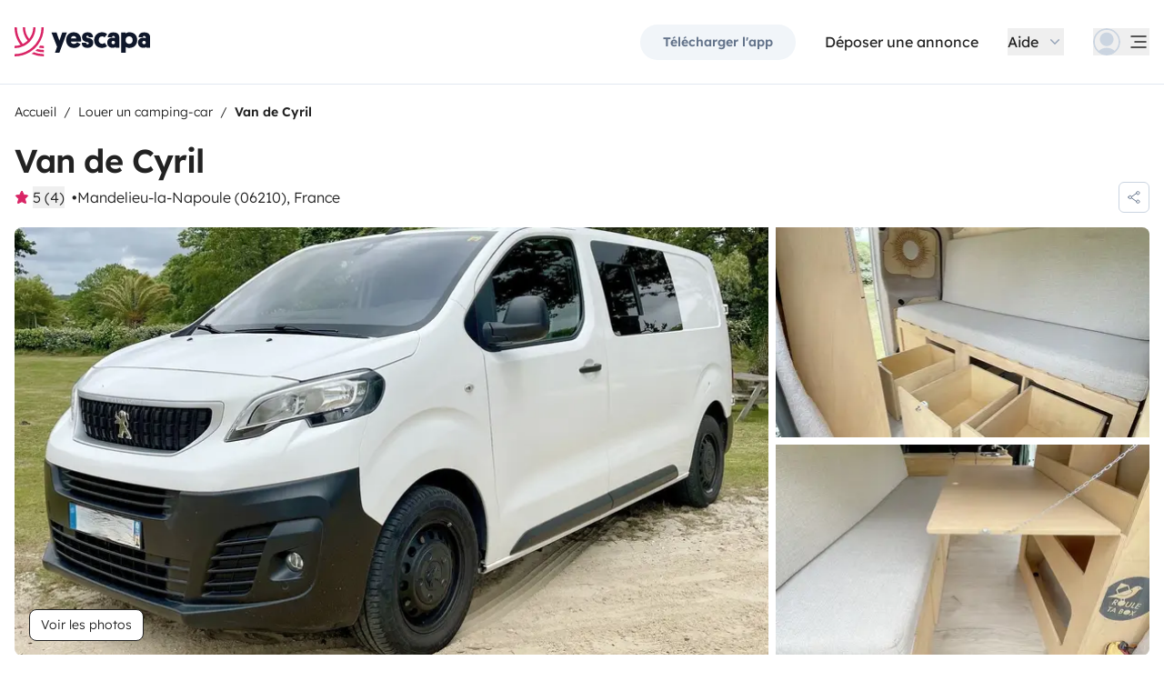

--- FILE ---
content_type: text/html;charset=utf-8
request_url: https://fr.yescapa.ch/campers/81075
body_size: 73773
content:
<!DOCTYPE html><html  lang="fr-ch"><head><meta charset="utf-8"><meta name="viewport" content="width=device-width, initial-scale=1"><title>Location Van - Mandelieu-la-Napoule - 81075 - Peugeot Exper… - Yescapa</title><link rel="preconnect" href="https://yescapa.twic.pics"><link rel="preconnect" href="https://static.axept.io"><style>.vehicle-description--wrapper *{display:inline;text-decoration-line:none}</style><style>.app-footer-link[data-v-0b6d647d]{display:inline-block;padding-bottom:.5rem;padding-top:.5rem}.app-footer-link[data-v-0b6d647d]:hover{text-decoration-line:underline}.app-footer-link[data-v-0b6d647d]:focus-visible{border-radius:8px;z-index:10;--tw-ring-offset-shadow:var(--tw-ring-inset) 0 0 0 var(--tw-ring-offset-width) var(--tw-ring-offset-color);--tw-ring-shadow:var(--tw-ring-inset) 0 0 0 calc(2px + var(--tw-ring-offset-width)) var(--tw-ring-color);box-shadow:var(--tw-ring-offset-shadow),var(--tw-ring-shadow),var(--tw-shadow,0 0 #0000);--tw-ring-opacity:1;--tw-ring-color:rgb(59 130 246/var(--tw-ring-opacity));--tw-ring-offset-width:2px}</style><style>.ysc-map{z-index:0}.ysc-map .leaflet-control-layers-base>:not([hidden])~:not([hidden]){--tw-space-y-reverse:0;margin-bottom:calc(.5rem*var(--tw-space-y-reverse));margin-top:calc(.5rem*(1 - var(--tw-space-y-reverse)))}.ysc-map .leaflet-control-layers-base label{cursor:pointer}.ysc-map .leaflet-control-layers-base label>div{align-items:center;display:flex}.ysc-map .leaflet-control-layers-base label>div>:not([hidden])~:not([hidden]){--tw-space-x-reverse:0;margin-left:calc(.5rem*(1 - var(--tw-space-x-reverse)));margin-right:calc(.5rem*var(--tw-space-x-reverse))}.ysc-map .leaflet-control-layers-base label>div{font-family:lexend,sans-serif;font-size:1rem;line-height:1.5rem;-webkit-font-smoothing:antialiased;-moz-osx-font-smoothing:grayscale}.ysc-map .leaflet-control-layers-base .leaflet-control-layers-selector{margin-top:0;top:0}.ysc-map .leaflet-div-icon{background-color:transparent;border-style:none}.ysc-map .search-marker:after,.ysc-map .search-marker:before{border-width:1px;height:0;position:absolute;right:100%;top:50%;width:0;--tw-border-opacity:1;border-color:rgb(203 213 225/var(--tw-border-opacity));border:solid transparent;content:"";transition-duration:.15s;transition-property:color,background-color,border-color,text-decoration-color,fill,stroke,opacity,box-shadow,transform,filter,backdrop-filter;transition-timing-function:cubic-bezier(.4,0,.2,1)}.ysc-map .search-marker:after{border-color:hsla(0,0%,100%,0) #fff hsla(0,0%,100%,0) hsla(0,0%,100%,0);border-width:6px;margin-top:-6px}.ysc-map .search-marker:before{border-color:#cbd5e100;border-right-color:#cbd5e1;border-width:7px;margin-top:-7px}.ysc-map .search-marker:hover:after{border-color:rgba(136,183,213,0) #222 rgba(136,183,213,0) rgba(136,183,213,0)}.ysc-map .marked-item{--tw-bg-opacity:1;background-color:rgb(34 34 34/var(--tw-bg-opacity));--tw-text-opacity:1!important;color:rgb(255 255 255/var(--tw-text-opacity))!important}.ysc-map .marked-item:hover{--tw-bg-opacity:1;background-color:rgb(34 34 34/var(--tw-bg-opacity));--tw-text-opacity:1;color:rgb(255 255 255/var(--tw-text-opacity))}.ysc-map .marked-item:after{border-right:6px solid #222}</style><style>@media(min-width:1024px){#booking-request-widget .vc-container{left:auto;position:absolute;right:0}}</style><style>.slideshow-right-enter-active[data-v-7807e4cc]{animation:slideRightIn-7807e4cc .25s;animation-timing-function:cubic-bezier(.91,.08,.05,.97)}@keyframes slideRightIn-7807e4cc{0%{transform:translate(100%)}to{transform:translate(0)}}.slideshow-right-leave-active[data-v-7807e4cc]{animation:slideRightOut-7807e4cc .25s;animation-timing-function:cubic-bezier(.91,.08,.05,.97);inset:0;position:absolute}@keyframes slideRightOut-7807e4cc{0%{transform:translate(0)}to{transform:translate(-100%)}}.slideshow-left-enter-active[data-v-7807e4cc]{animation:slideLeftIn-7807e4cc .25s;animation-timing-function:cubic-bezier(.91,.08,.05,.97)}@keyframes slideLeftIn-7807e4cc{0%{transform:translate(-100%)}to{transform:translate(0)}}.slideshow-left-leave-active[data-v-7807e4cc]{animation:slideLeftOut-7807e4cc .25s;animation-timing-function:cubic-bezier(.91,.08,.05,.97);inset:0;position:absolute}@keyframes slideLeftOut-7807e4cc{0%{transform:translate(0)}to{transform:translate(100%)}}</style><link rel="stylesheet" href="https://d2o4h6kl409rk5.cloudfront.net/_nuxt/entry.DE-93gmq.css" crossorigin><link rel="stylesheet" href="https://d2o4h6kl409rk5.cloudfront.net/_nuxt/useBookingRequest.BHYbuxlU.css" crossorigin><link rel="stylesheet" href="https://d2o4h6kl409rk5.cloudfront.net/_nuxt/YscDetailsAction.C0Cy7DSC.css" crossorigin><link rel="stylesheet" href="https://d2o4h6kl409rk5.cloudfront.net/_nuxt/HoChat.BRunWvy1.css" crossorigin><link rel="stylesheet" href="https://d2o4h6kl409rk5.cloudfront.net/_nuxt/YscToggleGroup.D9GO7G1I.css" crossorigin><link rel="modulepreload" as="script" crossorigin href="https://d2o4h6kl409rk5.cloudfront.net/_nuxt/CJKMP897.js"><link rel="modulepreload" as="script" crossorigin href="https://d2o4h6kl409rk5.cloudfront.net/_nuxt/Ckwj-8sM.js"><link rel="modulepreload" as="script" crossorigin href="https://d2o4h6kl409rk5.cloudfront.net/_nuxt/C4WYCW0N.js"><link rel="modulepreload" as="script" crossorigin href="https://d2o4h6kl409rk5.cloudfront.net/_nuxt/DK_slu6t.js"><link rel="modulepreload" as="script" crossorigin href="https://d2o4h6kl409rk5.cloudfront.net/_nuxt/DMImQbGN.js"><link rel="modulepreload" as="script" crossorigin href="https://d2o4h6kl409rk5.cloudfront.net/_nuxt/hMA2Oe8G.js"><link rel="modulepreload" as="script" crossorigin href="https://d2o4h6kl409rk5.cloudfront.net/_nuxt/BUm8X14f.js"><link rel="modulepreload" as="script" crossorigin href="https://d2o4h6kl409rk5.cloudfront.net/_nuxt/BkSjtw-a.js"><link rel="modulepreload" as="script" crossorigin href="https://d2o4h6kl409rk5.cloudfront.net/_nuxt/BHJci0PX.js"><link rel="modulepreload" as="script" crossorigin href="https://d2o4h6kl409rk5.cloudfront.net/_nuxt/Yi-xLZS9.js"><link rel="modulepreload" as="script" crossorigin href="https://d2o4h6kl409rk5.cloudfront.net/_nuxt/CaeEGkLK.js"><link rel="modulepreload" as="script" crossorigin href="https://d2o4h6kl409rk5.cloudfront.net/_nuxt/BTvJHkJh.js"><link rel="modulepreload" as="script" crossorigin href="https://d2o4h6kl409rk5.cloudfront.net/_nuxt/wceqpekq.js"><link rel="modulepreload" as="script" crossorigin href="https://d2o4h6kl409rk5.cloudfront.net/_nuxt/SIAKf6BC.js"><link rel="modulepreload" as="script" crossorigin href="https://d2o4h6kl409rk5.cloudfront.net/_nuxt/BXOjqDN5.js"><link rel="modulepreload" as="script" crossorigin href="https://d2o4h6kl409rk5.cloudfront.net/_nuxt/B1QNYHp6.js"><link rel="modulepreload" as="script" crossorigin href="https://d2o4h6kl409rk5.cloudfront.net/_nuxt/CeMoyv0w.js"><link rel="modulepreload" as="script" crossorigin href="https://d2o4h6kl409rk5.cloudfront.net/_nuxt/DyNh60eo.js"><link rel="modulepreload" as="script" crossorigin href="https://d2o4h6kl409rk5.cloudfront.net/_nuxt/SZhZYqqb.js"><link rel="modulepreload" as="script" crossorigin href="https://d2o4h6kl409rk5.cloudfront.net/_nuxt/Cw1nlTBz.js"><link rel="modulepreload" as="script" crossorigin href="https://d2o4h6kl409rk5.cloudfront.net/_nuxt/BpHTsoaD.js"><link rel="modulepreload" as="script" crossorigin href="https://d2o4h6kl409rk5.cloudfront.net/_nuxt/Cow4yfNW.js"><link rel="modulepreload" as="script" crossorigin href="https://d2o4h6kl409rk5.cloudfront.net/_nuxt/EI4xYe4E.js"><link rel="modulepreload" as="script" crossorigin href="https://d2o4h6kl409rk5.cloudfront.net/_nuxt/BYPdvrLg.js"><link rel="modulepreload" as="script" crossorigin href="https://d2o4h6kl409rk5.cloudfront.net/_nuxt/EXnP13PA.js"><link rel="modulepreload" as="script" crossorigin href="https://d2o4h6kl409rk5.cloudfront.net/_nuxt/4qeJhxy0.js"><link rel="modulepreload" as="script" crossorigin href="https://d2o4h6kl409rk5.cloudfront.net/_nuxt/Dbhc2XTa.js"><link rel="modulepreload" as="script" crossorigin href="https://d2o4h6kl409rk5.cloudfront.net/_nuxt/Dy4HK4tB.js"><link rel="modulepreload" as="script" crossorigin href="https://d2o4h6kl409rk5.cloudfront.net/_nuxt/CO4z88fV.js"><link rel="modulepreload" as="script" crossorigin href="https://d2o4h6kl409rk5.cloudfront.net/_nuxt/BFf_RIqJ.js"><link rel="modulepreload" as="script" crossorigin href="https://d2o4h6kl409rk5.cloudfront.net/_nuxt/CjDJXQOV.js"><link rel="modulepreload" as="script" crossorigin href="https://d2o4h6kl409rk5.cloudfront.net/_nuxt/CTnfvf2U.js"><link rel="modulepreload" as="script" crossorigin href="https://d2o4h6kl409rk5.cloudfront.net/_nuxt/5ecSVEsx.js"><link rel="modulepreload" as="script" crossorigin href="https://d2o4h6kl409rk5.cloudfront.net/_nuxt/HOYV_ZAL.js"><link rel="modulepreload" as="script" crossorigin href="https://d2o4h6kl409rk5.cloudfront.net/_nuxt/BAESygTA.js"><link rel="modulepreload" as="script" crossorigin href="https://d2o4h6kl409rk5.cloudfront.net/_nuxt/D4gXZe_9.js"><link rel="modulepreload" as="script" crossorigin href="https://d2o4h6kl409rk5.cloudfront.net/_nuxt/BYjFxC46.js"><link rel="modulepreload" as="script" crossorigin href="https://d2o4h6kl409rk5.cloudfront.net/_nuxt/Ddzo971q.js"><link rel="modulepreload" as="script" crossorigin href="https://d2o4h6kl409rk5.cloudfront.net/_nuxt/DZWl4Dys.js"><link rel="modulepreload" as="script" crossorigin href="https://d2o4h6kl409rk5.cloudfront.net/_nuxt/D1VFbzTL.js"><link rel="modulepreload" as="script" crossorigin href="https://d2o4h6kl409rk5.cloudfront.net/_nuxt/DWxGthJx.js"><link rel="modulepreload" as="script" crossorigin href="https://d2o4h6kl409rk5.cloudfront.net/_nuxt/CHMLweFK.js"><link rel="modulepreload" as="script" crossorigin href="https://d2o4h6kl409rk5.cloudfront.net/_nuxt/DJWChG0H.js"><link rel="modulepreload" as="script" crossorigin href="https://d2o4h6kl409rk5.cloudfront.net/_nuxt/B8miLtSw.js"><link rel="modulepreload" as="script" crossorigin href="https://d2o4h6kl409rk5.cloudfront.net/_nuxt/Bdius2yL.js"><link rel="modulepreload" as="script" crossorigin href="https://d2o4h6kl409rk5.cloudfront.net/_nuxt/C5mM_Rrx.js"><link rel="modulepreload" as="script" crossorigin href="https://d2o4h6kl409rk5.cloudfront.net/_nuxt/iIR1IPAz.js"><link rel="modulepreload" as="script" crossorigin href="https://d2o4h6kl409rk5.cloudfront.net/_nuxt/BzW6PF30.js"><link rel="modulepreload" as="script" crossorigin href="https://d2o4h6kl409rk5.cloudfront.net/_nuxt/BVvirhSj.js"><link rel="modulepreload" as="script" crossorigin href="https://d2o4h6kl409rk5.cloudfront.net/_nuxt/vxwK6K_9.js"><link rel="modulepreload" as="script" crossorigin href="https://d2o4h6kl409rk5.cloudfront.net/_nuxt/Dmo8czW5.js"><link rel="modulepreload" as="script" crossorigin href="https://d2o4h6kl409rk5.cloudfront.net/_nuxt/C9az_wj1.js"><link rel="modulepreload" as="script" crossorigin href="https://d2o4h6kl409rk5.cloudfront.net/_nuxt/CybywM5O.js"><link rel="modulepreload" as="script" crossorigin href="https://d2o4h6kl409rk5.cloudfront.net/_nuxt/Beoo82-i.js"><link rel="modulepreload" as="script" crossorigin href="https://d2o4h6kl409rk5.cloudfront.net/_nuxt/DCunKK_-.js"><link rel="modulepreload" as="script" crossorigin href="https://d2o4h6kl409rk5.cloudfront.net/_nuxt/CraV4ayM.js"><link rel="modulepreload" as="script" crossorigin href="https://d2o4h6kl409rk5.cloudfront.net/_nuxt/DX5ECJC3.js"><link rel="modulepreload" as="script" crossorigin href="https://d2o4h6kl409rk5.cloudfront.net/_nuxt/C48-NjzH.js"><link rel="modulepreload" as="script" crossorigin href="https://d2o4h6kl409rk5.cloudfront.net/_nuxt/C0HibiG3.js"><link rel="modulepreload" as="script" crossorigin href="https://d2o4h6kl409rk5.cloudfront.net/_nuxt/CpKxq9hn.js"><link rel="modulepreload" as="script" crossorigin href="https://d2o4h6kl409rk5.cloudfront.net/_nuxt/mANgqt2u.js"><link rel="preload" as="fetch" fetchpriority="low" crossorigin="anonymous" href="https://d2o4h6kl409rk5.cloudfront.net/_nuxt/builds/meta/2d8f4611-5ff7-4f60-b02a-68b450402d19.json"><link rel="dns-prefetch" href="https://yescapa.twic.pics"><link rel="dns-prefetch" href="https://static.axept.io"><link rel="prefetch" as="image" type="image/svg+xml" href="https://d2o4h6kl409rk5.cloudfront.net/_nuxt/ancv.B9NpWYP_.svg"><link rel="prefetch" as="image" type="image/svg+xml" href="https://d2o4h6kl409rk5.cloudfront.net/_nuxt/floa4x.bsynSQbg.svg"><link rel="prefetch" as="image" type="image/svg+xml" href="https://d2o4h6kl409rk5.cloudfront.net/_nuxt/mbway.D7-uR8mr.svg"><link rel="prefetch" as="image" type="image/svg+xml" href="https://d2o4h6kl409rk5.cloudfront.net/_nuxt/t6-beach.D87OQUq5.svg"><meta property="name" content="Yescapa"><meta property="author" content="Yescapa"><meta property="og:site_name" content="Yescapa"><meta property="og:type" content="website"><meta property="fb:app_id" content="1499569560335845"><meta property="og:locale" content="fr-ch"><meta name="twitter:card" content="summary_large_image"><meta name="twitter:site" content="@Yescapa"><meta name="twitter:creator" content="Yescapa"><meta property="og:image" content="https://yescapa.twic.pics/rental/picture/e1fd2a5d-3a77-4c93-ad4b-e3c641c9cf66_1718524925?twic=v1/cover=1200x630"><meta name="twitter:image" content="https://yescapa.twic.pics/rental/picture/e1fd2a5d-3a77-4c93-ad4b-e3c641c9cf66_1718524925?twic=v1/cover=1200x630"><link rel="icon" type="image/x-icon" href="/icon.png"><script type="application/ld+json" children="{&quot;@context&quot;:&quot;https://schema.org&quot;,&quot;@type&quot;:&quot;Product&quot;,&quot;name&quot;:&quot;Yescapa&quot;,&quot;image&quot;:&quot;https://yescapa.twic.pics/library/media/pictures/frontend/sharing-preview.png?twic=v1/cover=1200x630&quot;,&quot;description&quot;:&quot;Plateforme n°1 en Europe pour la location de camping-cars et vans aménagés entre particuliers. Assurance multirisques et assistance incluses pour voyager en toute liberté et sécurité.&quot;,&quot;aggregateRating&quot;:{&quot;@type&quot;:&quot;AggregateRating&quot;,&quot;bestRating&quot;:5,&quot;worstRating&quot;:0,&quot;ratingValue&quot;:4.9,&quot;reviewCount&quot;:371237}}"></script><script type="application/ld+json" children="{&quot;@context&quot;:&quot;https://schema.org&quot;,&quot;@type&quot;:&quot;Organization&quot;,&quot;name&quot;:&quot;Yescapa&quot;,&quot;url&quot;:&quot;https://fr.yescapa.ch&quot;,&quot;logo&quot;:&quot;/icon.png&quot;,&quot;description&quot;:&quot;Location de camping-cars, fourgons ou vans aménagés dans toute l'Europe&quot;,&quot;sameAs&quot;:[&quot;https://twitter.com/Yescapa&quot;,&quot;https://www.facebook.com/yescapa&quot;,&quot;https://www.instagram.com/yescapa/&quot;,&quot;https://www.pinterest.com/yescapa/&quot;,null],&quot;contactPoint&quot;:[{&quot;@type&quot;:&quot;ContactPoint&quot;,&quot;telephone&quot;:&quot;+33 5 33 52 21 65&quot;,&quot;contactType&quot;:&quot;customer service&quot;}]}"></script><script type="application/ld+json" children="{&quot;@context&quot;:&quot;https://schema.org&quot;,&quot;@type&quot;:&quot;WebSite&quot;,&quot;name&quot;:&quot;Yescapa&quot;,&quot;url&quot;:&quot;https://fr.yescapa.ch&quot;}"></script><meta property="og:url" content="https://fr.yescapa.ch/campers/81075"><link rel="canonical" href="https://fr.yescapa.ch/campers/81075" data-hid="canonical"><meta name="description" content="Bonjour la van life 🤙Etant en saison et n’ayant pas le temps de m’en servir, je propose à la location mon van tout équipé pour la vadrouille. Un Peugeot Expert Medium 4,95m avec un moteur de 150CV passe partout qui n’attire pas l’oeil et qui passe même sous les barres à 1,90m.Concernant l’aménagement :une glacière 30l à compression dometic qui fonctionne à merveilleentièrement isolé en armaflex du sol au plafond, plancher en bois, une fenêtre latérale, deux aérationsune batterie ecoflow d’une autonomie d’environ 4 5 jours sans déplacement (elle se recharge en roulant). Prise 220V, USB, USB C, 12Vle meuble cuisine coulissant sur l’extérieur tout équipé avec les ustensiles nécessaires, lavabo, 20L eau propre/20L eau sale, 2 feux à gaz, douchetteune douche solaire de 10Llit banquette de 180cm/125cm avec des matelas très confortable sur mesure. Je fourni les draps, couettes et oreillers si besoinune lumière led réglable en intensité/couleurdes rideaux occultants pour les fenêtres et la séparation avantune table avec 4 tabourets et 1 chaise de campingmeuble avec beaucoup de rangement avec une table intérieurhamac, boules de pétanques, sofa gonflable et jeux de sociétés resterons à dispositiondu matos de WingFoil pour débutant et avancé (à discuter en supplément)Van compact qui se faufile au plus près des spots de rêve.Pas de prise de tête pour se garer en ville/parking.Par contre les grands de plus de 1m80 vont être un peu à l’étroit.Un aménagement sur mesure très pratique qui permet de faire à manger/vaisselle à l’extérieur. C’est mon véhicule de tout les jours, j’attends que vous en preniez soin autant que moi et qu’il revienne dans le même état que vous l’avez trouvé.N’hésitez pas à me contacter si vous avez des questions.✌️"><meta name="twitter:title" content="Location Van - Mandelieu-la-Napoule - 81075 - Peugeot Exper…"><meta property="og:title" content="Location Van - Mandelieu-la-Napoule - 81075 - Peugeot Exper…"><meta name="twitter:description" content="Bonjour la van life 🤙Etant en saison et n’ayant pas le temps de m’en servir, je propose à la location mon van tout équipé pour la vadrouille. Un Peugeot Expert Medium 4,95m avec un moteur de 150CV passe partout qui n’attire pas l’oeil et qui passe même sous les barres à 1,90m.Concernant l’aménagement :une glacière 30l à compression dometic qui fonctionne à merveilleentièrement isolé en armaflex du sol au plafond, plancher en bois, une fenêtre latérale, deux aérationsune batterie ecoflow d’une autonomie d’environ 4 5 jours sans déplacement (elle se recharge en roulant). Prise 220V, USB, USB C, 12Vle meuble cuisine coulissant sur l’extérieur tout équipé avec les ustensiles nécessaires, lavabo, 20L eau propre/20L eau sale, 2 feux à gaz, douchetteune douche solaire de 10Llit banquette de 180cm/125cm avec des matelas très confortable sur mesure. Je fourni les draps, couettes et oreillers si besoinune lumière led réglable en intensité/couleurdes rideaux occultants pour les fenêtres et la séparation avantune table avec 4 tabourets et 1 chaise de campingmeuble avec beaucoup de rangement avec une table intérieurhamac, boules de pétanques, sofa gonflable et jeux de sociétés resterons à dispositiondu matos de WingFoil pour débutant et avancé (à discuter en supplément)Van compact qui se faufile au plus près des spots de rêve.Pas de prise de tête pour se garer en ville/parking.Par contre les grands de plus de 1m80 vont être un peu à l’étroit.Un aménagement sur mesure très pratique qui permet de faire à manger/vaisselle à l’extérieur. C’est mon véhicule de tout les jours, j’attends que vous en preniez soin autant que moi et qu’il revienne dans le même état que vous l’avez trouvé.N’hésitez pas à me contacter si vous avez des questions.✌️"><meta property="og:description" content="Bonjour la van life 🤙Etant en saison et n’ayant pas le temps de m’en servir, je propose à la location mon van tout équipé pour la vadrouille. Un Peugeot Expert Medium 4,95m avec un moteur de 150CV passe partout qui n’attire pas l’oeil et qui passe même sous les barres à 1,90m.Concernant l’aménagement :une glacière 30l à compression dometic qui fonctionne à merveilleentièrement isolé en armaflex du sol au plafond, plancher en bois, une fenêtre latérale, deux aérationsune batterie ecoflow d’une autonomie d’environ 4 5 jours sans déplacement (elle se recharge en roulant). Prise 220V, USB, USB C, 12Vle meuble cuisine coulissant sur l’extérieur tout équipé avec les ustensiles nécessaires, lavabo, 20L eau propre/20L eau sale, 2 feux à gaz, douchetteune douche solaire de 10Llit banquette de 180cm/125cm avec des matelas très confortable sur mesure. Je fourni les draps, couettes et oreillers si besoinune lumière led réglable en intensité/couleurdes rideaux occultants pour les fenêtres et la séparation avantune table avec 4 tabourets et 1 chaise de campingmeuble avec beaucoup de rangement avec une table intérieurhamac, boules de pétanques, sofa gonflable et jeux de sociétés resterons à dispositiondu matos de WingFoil pour débutant et avancé (à discuter en supplément)Van compact qui se faufile au plus près des spots de rêve.Pas de prise de tête pour se garer en ville/parking.Par contre les grands de plus de 1m80 vont être un peu à l’étroit.Un aménagement sur mesure très pratique qui permet de faire à manger/vaisselle à l’extérieur. C’est mon véhicule de tout les jours, j’attends que vous en preniez soin autant que moi et qu’il revienne dans le même état que vous l’avez trouvé.N’hésitez pas à me contacter si vous avez des questions.✌️"><link data-hid="rel-alternate-ca"><link data-hid="rel-alternate-de"><link data-hid="rel-alternate-de-at"><link data-hid="rel-alternate-de-ch"><link data-hid="rel-alternate-en"><link data-hid="rel-alternate-en-gb"><link data-hid="rel-alternate-en-ie"><link data-hid="rel-alternate-es"><link data-hid="rel-alternate-fr"><link data-hid="rel-alternate-fr-be"><link data-hid="rel-alternate-fr-ch"><link data-hid="rel-alternate-it"><link data-hid="rel-alternate-it-ch"><link data-hid="rel-alternate-nl"><link data-hid="rel-alternate-nl-be"><link data-hid="rel-alternate-pt-pt"><link data-hid="rel-alternate-undefined"><script type="application/ld+json" children="{&quot;@context&quot;:&quot;https://schema.org&quot;,&quot;@type&quot;:&quot;Product&quot;,&quot;additionalType&quot;:&quot;http://www.productontology.org/doc/Recreational_vehicle&quot;,&quot;name&quot;:&quot;Peugeot Expert Blue HDI 2 L 150ch&quot;,&quot;sku&quot;:&quot;81075&quot;,&quot;image&quot;:&quot;https://yescapa.twic.pics/rental/picture/e1fd2a5d-3a77-4c93-ad4b-e3c641c9cf66_1718524925?twic=v1/cover=1200x630&quot;,&quot;description&quot;:&quot;Van de Cyril&quot;,&quot;offers&quot;:{&quot;@type&quot;:&quot;Offer&quot;,&quot;price&quot;:80,&quot;priceCurrency&quot;:&quot;EUR&quot;,&quot;businessFunction&quot;:&quot;http://purl.org/goodrelations/v1#LeaseOut&quot;,&quot;availability&quot;:&quot;http://schema.org/InStock&quot;,&quot;availableDeliveryMethod&quot;:&quot;http://purl.org/goodrelations/v1#DeliveryModePickUp&quot;},&quot;aggregateRating&quot;:{&quot;@type&quot;:&quot;AggregateRating&quot;,&quot;bestRating&quot;:5,&quot;worstRating&quot;:0,&quot;ratingValue&quot;:5,&quot;reviewCount&quot;:4}}"></script><script type="module" src="https://d2o4h6kl409rk5.cloudfront.net/_nuxt/CJKMP897.js" crossorigin></script><meta name="sentry-trace" content="b558f375da03edfa2b21c0886f0a6d3c-9d8268b89244de3e-0"/>
<meta name="baggage" content="sentry-environment=production,sentry-release=11.0.0,sentry-public_key=ef2be1efda0e49118caeb859d4d4b823,sentry-trace_id=b558f375da03edfa2b21c0886f0a6d3c,sentry-org_id=16170,sentry-sampled=false,sentry-sample_rand=0.48116113526194404,sentry-sample_rate=0.01"/></head><body><!--teleport start anchor--><!----><!----><!----><!--teleport anchor--><div id="__nuxt"><div><div><div style="transition:opacity 350ms, transform 600ms ease-in;transform:scaleX(0%);" class="opacity-0 h-1 fixed top-0 right-0 left-0 pointer-events-none w-auto bg-gradient-to-r from-peacock-400 from-80% to-transparent z-50 origin-left"></div><!----><!----><header class="relative bg-white py-2.5 md:py-5"><div class="container grid-cols-[auto_1fr] grid content-center items-center gap-x-4 gap-y-2 md:gap-x-8"><a href="/" class="focus-visible:focus inline-block rounded md:py-2.5 col-start-1 row-start-1"><img src="data:image/svg+xml,%3csvg%20xmlns=&#39;http://www.w3.org/2000/svg&#39;%20width=&#39;260&#39;%20height=&#39;56&#39;%20fill=&#39;none&#39;%3e%3cg%20clip-path=&#39;url(%23a)&#39;%3e%3cpath%20fill=&#39;%23D92465&#39;%20d=&#39;M55.922%2043.597a43.44%2043.44%200%200%201-12.345-1.779%2062.094%2062.094%200%200%201-3.689%203.544%2047.878%2047.878%200%200%200%2016.034%202.745v-4.51ZM55.922%2051.559c-6.749%200-13.195-1.3-19.1-3.666a59.73%2059.73%200%200%201-4.255%203%2055.64%2055.64%200%200%200%2023.357%205.105v-4.442l-.002.003ZM55.922%2035.772c-2.324%200-4.597-.223-6.798-.648a60.322%2060.322%200%200%201-3.014%203.877c3.14.791%206.427%201.21%209.812%201.21V35.77v.002ZM55.922%200H51.49a51.385%2051.385%200%200%201-11.238%2032.15%2051.898%2051.898%200%200%201-3.007%203.453%2051.86%2051.86%200%200%201-9.28%207.697A51.194%2051.194%200%200%201%20.002%2051.56v4.441c10.185%200%2019.734-2.727%2027.958-7.492.222-.128.44-.26.66-.39.134-.082.27-.16.407-.242.37-.225.735-.453%201.098-.686.102-.066.202-.135.305-.201.262-.171.525-.342.785-.517.145-.099.288-.2.431-.297.188-.13.38-.26.566-.392a56.314%2056.314%200%200%200%2010.036-9.09l.147-.173c.235-.274.47-.55.7-.827l.295-.362c.169-.207.337-.414.504-.626.109-.137.215-.276.322-.412.098-.129.199-.253.297-.38h-.005A55.853%2055.853%200%200%200%2055.922%200Z&#39;/%3e%3cpath%20fill=&#39;%23D92465&#39;%20d=&#39;M18.68%2035.6a40.273%2040.273%200%200%200%209.281-6.743%2040.604%2040.604%200%200%200%203.01-3.262A40.076%2040.076%200%200%200%2040.155%200H35.72a35.643%2035.643%200%200%201-7.761%2022.261A35.654%2035.654%200%200%201%2020.2%200h-4.435c0%209.723%203.447%2018.64%209.184%2025.595a35.794%2035.794%200%200%201-9.28%206.558A51.394%2051.394%200%200%201%204.433%200H0v.026C.006%2012.76%204.258%2024.5%2011.413%2033.906A35.617%2035.617%200%200%201%200%2035.772v4.441a39.998%2039.998%200%200%200%2018.68-4.61V35.6Z&#39;/%3e%3cpath%20fill=&#39;%230F172A&#39;%20d=&#39;m85.81%2048.784%2014.336-38.655h-8.905l-5.43%2015.627-5.484-15.627h-9.609l10.643%2027.55-3.964%2011.105h8.416-.002ZM127.187%2027.551c.162-1.47.109-2.505.109-3.375%200-8.712-5.375-14.536-14.28-14.536-8.904%200-14.279%206.478-14.279%2015.19%200%209.31%206.081%2014.917%2014.933%2014.917%207.276%200%2011.022-3.866%2012.65-7.241l-6.678-3.92c-1.031%201.688-2.824%203.43-5.919%203.43-3.422%200-5.539-1.688-5.919-4.465h19.385-.002Zm-14.171-10.616c3.204%200%204.995%202.069%205.213%204.465h-10.207c.218-2.34%201.955-4.465%204.994-4.465ZM137.383%2018.187c0-1.088.813-1.797%202.118-1.797%201.737%200%202.552%201.087%202.606%202.832h7.98c0-6.697-4.234-9.473-10.424-9.473-6.19%200-10.534%203.43-10.534%209.092%200%204.356%201.9%207.35%206.19%208.821%201.52.49%202.498.763%204.399%201.144%201.791.38%202.389.872%202.389%202.122%200%201.144-1.031%201.798-2.498%201.798-2.226%200-2.715-1.58-2.661-3.048h-8.307c-.272%205.063%202.335%209.962%2010.86%209.962%205.81%200%2011.075-2.83%2011.075-9.637%200-5.282-2.279-7.569-7.329-9.037-1.031-.272-2.28-.49-3.529-.763-1.575-.327-2.335-.981-2.335-2.014v-.002ZM167.492%2031.854c-3.422%200-6.517-2.614-6.517-7.133%200-4.082%202.335-7.186%206.461-7.186%202.389%200%203.964%201.088%204.886%201.907l4.832-6.207c-1.793-1.633-4.888-3.593-9.827-3.593-8.742%200-15.039%206.643-15.039%2015.135s5.81%2014.972%2015.148%2014.972c4.67%200%207.927-1.96%209.72-3.593l-4.832-6.207c-.922.817-2.444%201.907-4.832%201.907v-.002ZM177.319%2029.62c0%206.26%204.505%209.963%2010.153%209.963%202.768%200%204.615-.654%205.972-1.905v1.58h7.168V21.182c0-6.534-2.389-11.38-11.511-11.38-7.168%200-10.534%203.54-10.696%209.42h8.09c0-1.144.542-2.505%202.661-2.505%202.12%200%202.824%201.47%202.824%203.157v1.197c-.815-.49-2.388-1.035-4.779-1.035-6.081%200-9.882%203.758-9.882%209.582v.002Zm8.198-.218c0-1.906%201.357-3.212%203.257-3.212%201.9%200%203.366%201.252%203.366%203.212%200%201.96-1.411%203.266-3.313%203.266-1.901%200-3.312-1.361-3.312-3.266h.002ZM212.426%2024.721c0-4.191%202.444-7.295%206.787-7.295%204.344%200%206.788%203.104%206.788%207.295%200%204.192-2.389%207.242-6.732%207.242-4.344%200-6.841-3.048-6.841-7.242h-.002Zm.271%2013.175c1.52%201.035%204.072%201.851%207.112%201.851%209.338%200%2014.877-6.752%2014.877-15.135S229.147%209.64%20220.244%209.64c-4.29%200-6.787%201.306-8.089%202.34v-1.85h-8.199v38.654h8.743V37.896h-.002ZM236.227%2029.62c0%206.26%204.506%209.963%2010.154%209.963%202.768%200%204.614-.654%205.972-1.905v1.58h7.167V21.182c0-6.534-2.388-11.38-11.511-11.38-7.167%200-10.533%203.54-10.696%209.42h8.09c0-1.144.542-2.505%202.659-2.505%202.118%200%202.824%201.47%202.824%203.157v1.197c-.815-.49-2.388-1.035-4.779-1.035-6.081%200-9.882%203.758-9.882%209.582l.002.002Zm8.198-.218c0-1.906%201.358-3.212%203.258-3.212%201.899%200%203.366%201.252%203.366%203.212%200%201.96-1.411%203.266-3.313%203.266-1.902%200-3.313-1.361-3.313-3.266h.002Z&#39;/%3e%3c/g%3e%3cdefs%3e%3cclipPath%20id=&#39;a&#39;%3e%3cpath%20fill=&#39;%23fff&#39;%20d=&#39;M0%200h259.52v56H0z&#39;/%3e%3c/clipPath%3e%3c/defs%3e%3c/svg%3e" alt="Yescapa" width="148" height="32" class="h-6 w-auto md:h-8"></a><!----><div class="col-start-2 row-start-1"><!--[--><div class="flex items-center justify-end space-x-1 sm:space-x-3 md:space-x-6 xl:space-x-8 xl:font-semibold"><a href="/get-apps" class="hidden sm:btn sm:btn-small sm:btn-tertiary sm:block sm:text-xs sm:px-6 md:text-sm" id="get-apps">Télécharger l&#39;app</a><a href="/onboarding/step" class="hidden sm:font-normal sm:text-black sm:text-sm sm:block md:text-base" id="rent-your-vehicle">Déposer une annonce</a><div class="flex-col relative flex items-center hidden xl:block"><button type="button" class="text-black inline-flex items-center space-x-2 font-normal"><!--[--><div class="flex h-[30px] items-center"><span class="block">Aide</span></div><!--]--><!--[--><svg viewbox="0 0 24 24" fill="none" xmlns="http://www.w3.org/2000/svg" class="h-5 w-5 text-gray-400 transition-transform duration-200"><path d="M17.749 8.757a.841.841 0 0 0-1.208 0l-4.418 4.504a.17.17 0 0 1-.247 0L7.458 8.757a.84.84 0 0 0-1.208 0 .887.887 0 0 0 0 1.235l5.146 5.248c.158.166.376.26.603.26a.835.835 0 0 0 .604-.26l5.146-5.248a.88.88 0 0 0 0-1.235Z" fill="currentColor"></path></svg><!--]--></button><div class="bottom-auto top-full right-0 w-max mt-10 absolute z-[60] overflow-hidden rounded border border-gray-100 bg-white shadow-2xl" style="display:none;"><!--[--><div class="p-2"><nav><!--[--><a href="/travelers/hit-the-road" class="focus-visible:ring-pink-300 hover:bg-pink-50 focus-visible:bg-pink-50 group relative flex w-full items-center rounded p-2 pr-14 font-light transition-colors focus-visible:z-10 focus-visible:ring-2 focus-visible:ring-offset-2"><span class="bg-pink-50 mr-4 rounded p-4"><svg viewbox="0 0 24 24" fill="none" xmlns="http://www.w3.org/2000/svg" class="text-pink-700 h-6 w-6"><path d="M11.9998 22.2071C17.6331 22.2071 22.1998 17.6404 22.1998 12.0071C22.1998 6.37382 17.6331 1.80713 11.9998 1.80713C6.3665 1.80713 1.7998 6.37382 1.7998 12.0071C1.7998 17.6404 6.3665 22.2071 11.9998 22.2071Z" stroke="currentColor" stroke-width="1.5" stroke-linecap="round" stroke-linejoin="round"></path><path d="M5.65303 19.986L6.5597 15.4073H7.5389C7.74569 15.408 7.94985 15.3609 8.13544 15.2697C8.32102 15.1785 8.48302 15.0456 8.60877 14.8814C8.7383 14.721 8.82801 14.5323 8.87056 14.3306C8.91311 14.1288 8.90728 13.9199 8.85357 13.7209L8.17357 11.0009C8.10231 10.706 7.93387 10.4437 7.69539 10.2562C7.45691 10.0687 7.16226 9.96694 6.8589 9.96729H2.02637" stroke="currentColor" stroke-width="1.5" stroke-linecap="round" stroke-linejoin="round"></path><path d="M20.1606 5.88721H16.4614C16.158 5.88686 15.8634 5.98863 15.6249 6.17613C15.3864 6.36363 15.218 6.62593 15.1467 6.92081L14.4667 9.64081C14.4142 9.84054 14.4099 10.0499 14.454 10.2516C14.4981 10.4534 14.5895 10.6418 14.7206 10.8013C14.8463 10.9655 15.0083 11.0984 15.1939 11.1896C15.3795 11.2808 15.5836 11.3279 15.7904 11.3272H17.223L17.9302 15.6339C17.9832 15.9479 18.1448 16.2333 18.3867 16.4404C18.6286 16.6475 18.9355 16.7632 19.2539 16.7672H21.0672" stroke="currentColor" stroke-width="1.5" stroke-linecap="round" stroke-linejoin="round"></path></svg></span><div class="flex flex-col justify-between text-left"><span class="block font-semibold text-peacock-700">Prendre la route</span><span class="block text-sm text-gray-500">Vivez une expérience unique en camping-car</span></div><svg viewbox="0 0 24 24" fill="none" xmlns="http://www.w3.org/2000/svg" class="absolute right-4 hidden h-6 w-6 transition-opacity group-hover:block"><path d="M18 12.018c0 .345-.15.672-.407.9l-5.596 4.92a.721.721 0 0 1-.95-1.082l4.322-3.8a.125.125 0 0 0-.082-.218H6.72a.72.72 0 1 1 0-1.44h8.564a.126.126 0 0 0 .083-.219L11.045 7.28a.72.72 0 1 1 .95-1.08l5.597 4.918c.259.228.407.556.408.9Z" fill="currentColor"></path></svg></a><a href="/rent-my-motorhome" class="focus-visible:ring-gray-300 hover:bg-gray-50 focus-visible:bg-gray-50 group relative flex w-full items-center rounded p-2 pr-14 font-light transition-colors focus-visible:z-10 focus-visible:ring-2 focus-visible:ring-offset-2"><span class="bg-gray-50 mr-4 rounded p-4"><svg viewbox="0 0 24 24" fill="none" xmlns="http://www.w3.org/2000/svg" class="text-current h-6 w-6"><path clip-rule="evenodd" d="M17.25 19.5a1.5 1.5 0 1 0 3 0 1.5 1.5 0 0 0-3 0ZM3.75 19.5a1.5 1.5 0 1 0 3 0 1.5 1.5 0 0 0-3 0Z" stroke="currentColor" stroke-width="1.5" stroke-linecap="round" stroke-linejoin="round"></path><path d="M20.25 19.5h1.5a1.5 1.5 0 0 0 1.5-1.5v-3c0-.488-.152-.963-.436-1.36L19.5 9h-5.25v10.5M23.25 15h-9M14.25 19.5V12H.75v6a1.5 1.5 0 0 0 1.5 1.5h1.5M17.25 19.5H6.75" stroke="currentColor" stroke-width="1.5" stroke-linecap="round" stroke-linejoin="round"></path><path clip-rule="evenodd" d="M23.25 6a3 3 0 0 1-3 3h-6v3H.75V6a3 3 0 0 1 3-3h16.5a3 3 0 0 1 3 3Z" stroke="currentColor" stroke-width="1.5" stroke-linecap="round" stroke-linejoin="round"></path><path d="M20.25 6h-1.5M12.75 6h-9" stroke="currentColor" stroke-width="1.5" stroke-linecap="round" stroke-linejoin="round"></path></svg></span><div class="flex flex-col justify-between text-left"><span class="block font-semibold text-peacock-700">Propriétaire d&#39;un véhicule ?</span><span class="block text-sm text-gray-500">Comment rentabiliser son véhicule avec Yescapa</span></div><svg viewbox="0 0 24 24" fill="none" xmlns="http://www.w3.org/2000/svg" class="absolute right-4 hidden h-6 w-6 transition-opacity group-hover:block"><path d="M18 12.018c0 .345-.15.672-.407.9l-5.596 4.92a.721.721 0 0 1-.95-1.082l4.322-3.8a.125.125 0 0 0-.082-.218H6.72a.72.72 0 1 1 0-1.44h8.564a.126.126 0 0 0 .083-.219L11.045 7.28a.72.72 0 1 1 .95-1.08l5.597 4.918c.259.228.407.556.408.9Z" fill="currentColor"></path></svg></a><a href="/how-yescapa-works" class="focus-visible:ring-peacock-300 hover:bg-peacock-50 focus-visible:bg-peacock-50 group relative flex w-full items-center rounded p-2 pr-14 font-light transition-colors focus-visible:z-10 focus-visible:ring-2 focus-visible:ring-offset-2"><span class="bg-peacock-50 mr-4 rounded p-4"><svg xmlns="http://www.w3.org/2000/svg" viewbox="0 0 24 24" fill="none" class="text-peacock-700 h-6 w-6"><path fill="currentColor" d="M23.998 18.684a18.67 18.67 0 0 1-5.298-.762 26.667 26.667 0 0 1-1.583 1.519 20.574 20.574 0 0 0 6.881 1.176v-1.933ZM24 22.095c-2.897 0-5.664-.557-8.198-1.57-.59.454-1.198.883-1.826 1.286A23.908 23.908 0 0 0 24 23.998v-1.904.001ZM24 15.33c-.998 0-1.974-.095-2.918-.277a25.85 25.85 0 0 1-1.293 1.661c1.347.34 2.758.519 4.21.519v-1.904.001ZM23.998 0h-1.902c0 5.211-1.806 10-4.823 13.778a22.25 22.25 0 0 1-7.1 5.84A21.997 21.997 0 0 1 0 22.098V24c4.371 0 8.47-1.169 12-3.21l.282-.168.175-.104c.159-.096.315-.194.47-.294.045-.028.088-.057.132-.086.113-.073.225-.146.337-.222l.185-.127c.08-.056.163-.11.243-.168a24.156 24.156 0 0 0 4.307-3.895l.063-.074c.101-.118.202-.236.3-.355l.127-.155c.072-.088.145-.177.216-.268l.139-.177.127-.163H19.1A23.894 23.894 0 0 0 24 .003V0Z"></path><path fill="currentColor" d="M8.015 15.257a17.284 17.284 0 0 0 5.275-4.288A17.161 17.161 0 0 0 17.23 0h-1.903c0 3.606-1.246 6.922-3.33 9.54A15.266 15.266 0 0 1 8.667 0H6.763c0 4.167 1.48 7.988 3.942 10.969a15.36 15.36 0 0 1-3.983 2.81A22.005 22.005 0 0 1 1.902 0H-.001v.011a23.901 23.901 0 0 0 4.898 14.52c-1.538.519-3.185.8-4.898.8v1.904a17.186 17.186 0 0 0 8.017-1.976v-.002Z"></path></svg></span><div class="flex flex-col justify-between text-left"><span class="block font-semibold text-peacock-700">Comment ça marche ?</span><span class="block text-sm text-gray-500">Découvrez pas à pas notre fonctionnement</span></div><svg viewbox="0 0 24 24" fill="none" xmlns="http://www.w3.org/2000/svg" class="absolute right-4 hidden h-6 w-6 transition-opacity group-hover:block"><path d="M18 12.018c0 .345-.15.672-.407.9l-5.596 4.92a.721.721 0 0 1-.95-1.082l4.322-3.8a.125.125 0 0 0-.082-.218H6.72a.72.72 0 1 1 0-1.44h8.564a.126.126 0 0 0 .083-.219L11.045 7.28a.72.72 0 1 1 .95-1.08l5.597 4.918c.259.228.407.556.408.9Z" fill="currentColor"></path></svg></a><!--]--></nav><a href="https://fr.yescapa.ch/aide/" rel="noopener noreferrer" class="focus-visible:ring-yellow-300 group relative flex w-full items-center rounded p-2 pr-14 font-light transition-colors hover:bg-yellow-50 focus-visible:z-10 focus-visible:bg-yellow-50 focus-visible:ring-2 focus-visible:ring-offset-2"><span class="mr-4 rounded bg-yellow-50 p-4"><svg viewbox="0 0 24 24" fill="none" xmlns="http://www.w3.org/2000/svg" class="h-6 w-6 text-yellow-700"><path d="M8 11.75a3.75 3.75 0 1 0 7.5 0 3.75 3.75 0 0 0-7.5 0ZM16.87 20.051l-4.59-4.59M15.46 12.28l4.59 4.589M3.45 16.869l4.59-4.59M11.22 15.462l-4.59 4.589M6.63 3.45l4.59 4.589M8.04 11.221l-4.59-4.59M20.05 6.631l-4.59 4.59M12.28 8.039l4.59-4.589" stroke="currentColor" stroke-width="1.5" stroke-linecap="round" stroke-linejoin="round"></path><path d="M2 11.75a9.75 9.75 0 1 0 19.5 0 9.75 9.75 0 0 0-19.5 0Z" stroke="currentColor" stroke-width="1.5" stroke-linecap="round" stroke-linejoin="round"></path></svg></span><div class="flex flex-col justify-between text-left"><span class="block font-semibold text-peacock-700">Centre d&#39;aide</span><span class="block text-sm text-gray-500">Trouver les réponses à mes questions</span></div><svg viewbox="0 0 24 24" fill="none" xmlns="http://www.w3.org/2000/svg" class="opacity absolute right-4 hidden h-6 w-6 text-gray-current transition group-hover:block"><path d="M18 12.018c0 .345-.15.672-.407.9l-5.596 4.92a.721.721 0 0 1-.95-1.082l4.322-3.8a.125.125 0 0 0-.082-.218H6.72a.72.72 0 1 1 0-1.44h8.564a.126.126 0 0 0 .083-.219L11.045 7.28a.72.72 0 1 1 .95-1.08l5.597 4.918c.259.228.407.556.408.9Z" fill="currentColor"></path></svg></a></div><!--]--></div></div><div class="xl:hidden"><button type="button" class="p-2 -mr-2 inline-flex items-center space-x-2" aria-label="Menu"><div class="relative inline-block leading-none" style="font-size:0px;"><div class="inline-block overflow-hidden rounded-full"><img src="data:image/svg+xml,%3csvg%20width=&#39;32&#39;%20height=&#39;32&#39;%20viewBox=&#39;0%200%2032%2032&#39;%20fill=&#39;none&#39;%20xmlns=&#39;http://www.w3.org/2000/svg&#39;%3e%3cg%20clip-path=&#39;url(%23clip0_32371_3565)&#39;%3e%3cg%20clip-path=&#39;url(%23clip1_32371_3565)&#39;%3e%3cpath%20d=&#39;M9%2013C9%2013.9193%209.18106%2014.8295%209.53284%2015.6788C9.88463%2016.5281%2010.4002%2017.2997%2011.0503%2017.9497C11.7003%2018.5998%2012.4719%2019.1154%2013.3212%2019.4672C14.1705%2019.8189%2015.0807%2020%2016%2020C16.9193%2020%2017.8295%2019.8189%2018.6788%2019.4672C19.5281%2019.1154%2020.2997%2018.5998%2020.9497%2017.9497C21.5998%2017.2997%2022.1154%2016.5281%2022.4672%2015.6788C22.8189%2014.8295%2023%2013.9193%2023%2013C23%2012.0807%2022.8189%2011.1705%2022.4672%2010.3212C22.1154%209.47194%2021.5998%208.70026%2020.9497%208.05025C20.2997%207.40024%2019.5281%206.88463%2018.6788%206.53284C17.8295%206.18106%2016.9193%206%2016%206C15.0807%206%2014.1705%206.18106%2013.3212%206.53284C12.4719%206.88463%2011.7003%207.40024%2011.0503%208.05025C10.4002%208.70026%209.88463%209.47194%209.53284%2010.3212C9.18106%2011.1705%209%2012.0807%209%2013Z&#39;%20fill=&#39;%23CBD5E1&#39;%20stroke=&#39;%23CBD5E1&#39;%20stroke-width=&#39;2&#39;%20stroke-linecap=&#39;round&#39;%20stroke-linejoin=&#39;round&#39;/%3e%3cpath%20d=&#39;M25.2174%2027.8347C24.0097%2026.6194%2022.5736%2025.6549%2020.9917%2024.9968C19.4098%2024.3386%2017.7134%2023.9998%2016%2023.9998C14.2867%2023.9998%2012.5903%2024.3386%2011.0084%2024.9968C9.42654%2025.6549%207.99042%2026.6194%206.78271%2027.8347&#39;%20fill=&#39;%23CBD5E1&#39;/%3e%3cpath%20d=&#39;M25.2174%2027.8347C24.0097%2026.6194%2022.5736%2025.6549%2020.9917%2024.9968C19.4098%2024.3386%2017.7134%2023.9998%2016%2023.9998C14.2867%2023.9998%2012.5903%2024.3386%2011.0084%2024.9968C9.42654%2025.6549%207.99042%2026.6194%206.78271%2027.8347&#39;%20stroke=&#39;%23CBD5E1&#39;%20stroke-width=&#39;2&#39;%20stroke-linecap=&#39;round&#39;%20stroke-linejoin=&#39;round&#39;/%3e%3cpath%20d=&#39;M25.2174%2026.9998C24.0097%2028.2151%2022.5736%2029.1796%2020.9917%2029.8377C19.4098%2030.4958%2017.7134%2030.8347%2016%2030.8347C14.2867%2030.8347%2012.5903%2030.4958%2011.0084%2029.8377C9.42654%2029.1796%207.99042%2028.2151%206.78271%2026.9998&#39;%20fill=&#39;%23CBD5E1&#39;/%3e%3cpath%20d=&#39;M1%2016C1%2017.9698%201.38799%2019.9204%202.14181%2021.7403C2.89563%2023.5601%204.00052%2025.2137%205.3934%2026.6066C6.78628%2027.9995%208.43986%2029.1044%2010.2597%2029.8582C12.0796%2030.612%2014.0302%2031%2016%2031C17.9698%2031%2019.9204%2030.612%2021.7403%2029.8582C23.5601%2029.1044%2025.2137%2027.9995%2026.6066%2026.6066C27.9995%2025.2137%2029.1044%2023.5601%2029.8582%2021.7403C30.612%2019.9204%2031%2017.9698%2031%2016C31%2014.0302%2030.612%2012.0796%2029.8582%2010.2597C29.1044%208.43986%2027.9995%206.78628%2026.6066%205.3934C25.2137%204.00052%2023.5601%202.89563%2021.7403%202.14181C19.9204%201.38799%2017.9698%201%2016%201C14.0302%201%2012.0796%201.38799%2010.2597%202.14181C8.43986%202.89563%206.78628%204.00052%205.3934%205.3934C4.00052%206.78628%202.89563%208.43986%202.14181%2010.2597C1.38799%2012.0796%201%2014.0302%201%2016Z&#39;%20stroke=&#39;%23CBD5E1&#39;%20stroke-width=&#39;2&#39;%20stroke-linecap=&#39;round&#39;%20stroke-linejoin=&#39;round&#39;/%3e%3c/g%3e%3c/g%3e%3cdefs%3e%3cclipPath%20id=&#39;clip0_32371_3565&#39;%3e%3crect%20width=&#39;32&#39;%20height=&#39;32&#39;%20fill=&#39;white&#39;/%3e%3c/clipPath%3e%3cclipPath%20id=&#39;clip1_32371_3565&#39;%3e%3crect%20width=&#39;32&#39;%20height=&#39;32&#39;%20fill=&#39;white&#39;/%3e%3c/clipPath%3e%3c/defs%3e%3c/svg%3e" alt="Votre photo de profil" width="30" height="30" class="max-h-full max-w-full"></div><!----></div><svg viewbox="0 0 24 24" fill="none" xmlns="http://www.w3.org/2000/svg" class="h-6 w-6 text-black"><path d="M4 18h16M8 12h12M4 6h16" stroke="currentColor" stroke-width="1.5" stroke-linecap="round" stroke-linejoin="round"></path></svg></button><aside><!----><!----></aside></div><div class="flex-col relative flex items-center hidden xl:flex"><button type="button" class="text-black inline-flex items-center space-x-2 font-normal"><!--[--><div class="flex items-center"><div class="relative inline-block leading-none" style="font-size:0px;"><div class="inline-block overflow-hidden rounded-full"><img src="data:image/svg+xml,%3csvg%20width=&#39;32&#39;%20height=&#39;32&#39;%20viewBox=&#39;0%200%2032%2032&#39;%20fill=&#39;none&#39;%20xmlns=&#39;http://www.w3.org/2000/svg&#39;%3e%3cg%20clip-path=&#39;url(%23clip0_32371_3565)&#39;%3e%3cg%20clip-path=&#39;url(%23clip1_32371_3565)&#39;%3e%3cpath%20d=&#39;M9%2013C9%2013.9193%209.18106%2014.8295%209.53284%2015.6788C9.88463%2016.5281%2010.4002%2017.2997%2011.0503%2017.9497C11.7003%2018.5998%2012.4719%2019.1154%2013.3212%2019.4672C14.1705%2019.8189%2015.0807%2020%2016%2020C16.9193%2020%2017.8295%2019.8189%2018.6788%2019.4672C19.5281%2019.1154%2020.2997%2018.5998%2020.9497%2017.9497C21.5998%2017.2997%2022.1154%2016.5281%2022.4672%2015.6788C22.8189%2014.8295%2023%2013.9193%2023%2013C23%2012.0807%2022.8189%2011.1705%2022.4672%2010.3212C22.1154%209.47194%2021.5998%208.70026%2020.9497%208.05025C20.2997%207.40024%2019.5281%206.88463%2018.6788%206.53284C17.8295%206.18106%2016.9193%206%2016%206C15.0807%206%2014.1705%206.18106%2013.3212%206.53284C12.4719%206.88463%2011.7003%207.40024%2011.0503%208.05025C10.4002%208.70026%209.88463%209.47194%209.53284%2010.3212C9.18106%2011.1705%209%2012.0807%209%2013Z&#39;%20fill=&#39;%23CBD5E1&#39;%20stroke=&#39;%23CBD5E1&#39;%20stroke-width=&#39;2&#39;%20stroke-linecap=&#39;round&#39;%20stroke-linejoin=&#39;round&#39;/%3e%3cpath%20d=&#39;M25.2174%2027.8347C24.0097%2026.6194%2022.5736%2025.6549%2020.9917%2024.9968C19.4098%2024.3386%2017.7134%2023.9998%2016%2023.9998C14.2867%2023.9998%2012.5903%2024.3386%2011.0084%2024.9968C9.42654%2025.6549%207.99042%2026.6194%206.78271%2027.8347&#39;%20fill=&#39;%23CBD5E1&#39;/%3e%3cpath%20d=&#39;M25.2174%2027.8347C24.0097%2026.6194%2022.5736%2025.6549%2020.9917%2024.9968C19.4098%2024.3386%2017.7134%2023.9998%2016%2023.9998C14.2867%2023.9998%2012.5903%2024.3386%2011.0084%2024.9968C9.42654%2025.6549%207.99042%2026.6194%206.78271%2027.8347&#39;%20stroke=&#39;%23CBD5E1&#39;%20stroke-width=&#39;2&#39;%20stroke-linecap=&#39;round&#39;%20stroke-linejoin=&#39;round&#39;/%3e%3cpath%20d=&#39;M25.2174%2026.9998C24.0097%2028.2151%2022.5736%2029.1796%2020.9917%2029.8377C19.4098%2030.4958%2017.7134%2030.8347%2016%2030.8347C14.2867%2030.8347%2012.5903%2030.4958%2011.0084%2029.8377C9.42654%2029.1796%207.99042%2028.2151%206.78271%2026.9998&#39;%20fill=&#39;%23CBD5E1&#39;/%3e%3cpath%20d=&#39;M1%2016C1%2017.9698%201.38799%2019.9204%202.14181%2021.7403C2.89563%2023.5601%204.00052%2025.2137%205.3934%2026.6066C6.78628%2027.9995%208.43986%2029.1044%2010.2597%2029.8582C12.0796%2030.612%2014.0302%2031%2016%2031C17.9698%2031%2019.9204%2030.612%2021.7403%2029.8582C23.5601%2029.1044%2025.2137%2027.9995%2026.6066%2026.6066C27.9995%2025.2137%2029.1044%2023.5601%2029.8582%2021.7403C30.612%2019.9204%2031%2017.9698%2031%2016C31%2014.0302%2030.612%2012.0796%2029.8582%2010.2597C29.1044%208.43986%2027.9995%206.78628%2026.6066%205.3934C25.2137%204.00052%2023.5601%202.89563%2021.7403%202.14181C19.9204%201.38799%2017.9698%201%2016%201C14.0302%201%2012.0796%201.38799%2010.2597%202.14181C8.43986%202.89563%206.78628%204.00052%205.3934%205.3934C4.00052%206.78628%202.89563%208.43986%202.14181%2010.2597C1.38799%2012.0796%201%2014.0302%201%2016Z&#39;%20stroke=&#39;%23CBD5E1&#39;%20stroke-width=&#39;2&#39;%20stroke-linecap=&#39;round&#39;%20stroke-linejoin=&#39;round&#39;/%3e%3c/g%3e%3c/g%3e%3cdefs%3e%3cclipPath%20id=&#39;clip0_32371_3565&#39;%3e%3crect%20width=&#39;32&#39;%20height=&#39;32&#39;%20fill=&#39;white&#39;/%3e%3c/clipPath%3e%3cclipPath%20id=&#39;clip1_32371_3565&#39;%3e%3crect%20width=&#39;32&#39;%20height=&#39;32&#39;%20fill=&#39;white&#39;/%3e%3c/clipPath%3e%3c/defs%3e%3c/svg%3e" alt="Votre photo de profil" width="30" height="30" class="max-h-full max-w-full"></div><!----></div></div><!--]--><!--[--><svg viewbox="0 0 24 24" fill="none" xmlns="http://www.w3.org/2000/svg" class="w-6 h-6 text-black"><path d="M4 18h16M8 12h12M4 6h16" stroke="currentColor" stroke-width="1.5" stroke-linecap="round" stroke-linejoin="round"></path></svg><!--]--></button><div class="bottom-auto top-full right-0 w-72 mt-10 absolute z-[60] overflow-hidden rounded border border-gray-100 bg-white shadow-2xl" style="display:none;"><!--[--><nav class="p-2" show-app-link="false"><!--[--><a href="#" class="flex cursor-pointer items-center whitespace-nowrap rounded px-4 py-3 font-light hover:bg-gray-100"><span class="mr-4"><svg viewbox="0 0 24 24" fill="none" xmlns="http://www.w3.org/2000/svg" class="h-5 w-5 text-pink-500"><path d="M.749 12.004h15.75M12.749 15.754l3.75-3.75-3.75-3.75" stroke="currentColor" stroke-width="1.5" stroke-linecap="round" stroke-linejoin="round"></path><path d="M8.25 16.5V21c-.036.79.573 1.46 1.363 1.5h12.273c.79-.04 1.4-.71 1.363-1.5V3a1.436 1.436 0 0 0-1.363-1.5H9.613c-.79.04-1.4.71-1.364 1.5v4.5" stroke="currentColor" stroke-width="1.5" stroke-linecap="round" stroke-linejoin="round"></path></svg></span> Se connecter</a><a href="#" class="flex cursor-pointer items-center whitespace-nowrap rounded px-4 py-3 font-light hover:bg-gray-100"><span class="mr-4"><svg xmlns="http://www.w3.org/2000/svg" viewbox="0 0 24 24" fill="none" class="h-5 w-5 text-pink-500"><g stroke="currentColor" stroke-linecap="round" stroke-linejoin="round" stroke-width="1.5" clip-path="url(#a)"><path d="M23.25 12.004H7.5M11.25 15.754l-3.75-3.75 3.75-3.75"></path><path d="M20.693 16.6a10.5 10.5 0 1 1-.18-9.542"></path></g><defs><clipPath id="a"><path fill="#fff" d="M0 0h24v24H0z"></path></clipPath></defs></svg></span> S&#39;inscrire</a><hr class="my-2 border-t border-gray-200"><a href="/s" class="flex cursor-pointer items-center whitespace-nowrap rounded px-4 py-3 font-light hover:bg-gray-100"><span class="mr-4"><svg viewbox="0 0 24 24" fill="none" xmlns="http://www.w3.org/2000/svg" class="h-5 w-5 text-pink-500"><path clip-rule="evenodd" d="M4.8 14.187a7.158 7.158 0 1 0 13.175-5.6 7.158 7.158 0 0 0-13.175 5.6Z" stroke="currentColor" stroke-width="1.5" stroke-linecap="round" stroke-linejoin="round"></path><path d="M16.448 16.448 22 22M7.1 11C7.5 9 9 7.5 11 7.1" stroke="currentColor" stroke-width="1.5" stroke-linecap="round" stroke-linejoin="round"></path></svg></span> Louer un camping-car</a><a href="/onboarding/step" class="flex cursor-pointer items-center whitespace-nowrap rounded px-4 py-3 font-light hover:bg-gray-100"><span class="mr-4"><svg viewbox="0 0 24 24" fill="none" xmlns="http://www.w3.org/2000/svg" class="h-5 w-5 text-pink-500"><g fill="none" stroke="currentColor" stroke-linecap="round" stroke-linejoin="round" stroke-width="1.5"><path d="M12 8v9M8 12h9M1 12a11 11 0 1 0 22 0 11 11 0 1 0-22 0Z"></path></g></svg></span> Déposer une annonce</a><hr class="my-2 border-t border-gray-200"><a href="/how-yescapa-works" class="flex cursor-pointer items-center whitespace-nowrap rounded px-4 py-3 font-light hover:bg-gray-100"><!----> Comment ça marche ?</a><a href="https://fr.yescapa.ch/aide/" rel="noopener noreferrer" class="flex cursor-pointer items-center whitespace-nowrap rounded px-4 py-3 font-light hover:bg-gray-100"><!----> Centre d&#39;aide</a><hr class="my-2 border-t border-gray-200"><a href="/get-apps" class="flex cursor-pointer items-center whitespace-nowrap rounded px-4 py-3 font-light hover:bg-gray-100"><span class="mr-4"><svg xmlns="http://www.w3.org/2000/svg" viewbox="0 0 24 24" fill="#fff" class="h-5 w-5 text-pink-500"><path stroke="currentColor" stroke-linecap="round" stroke-linejoin="round" stroke-width="1.5" d="M15 15.75v4.768a2.732 2.732 0 0 1-2.733 2.732H5.733A2.731 2.731 0 0 1 3 20.518V4.983A2.733 2.733 0 0 1 5.733 2.25H7.5M3 18.75h12"></path><path stroke="currentColor" stroke-linecap="round" stroke-linejoin="round" stroke-width="1.5" d="M9 6.75a6 6 0 1 0 12 0 6 6 0 0 0-12 0ZM15 3.75v6M15 9.75 12.75 7.5M15 9.75l2.25-2.25"></path></svg></span> Télécharger l&#39;app</a><!--]--><!----></nav><!--]--></div></div><!----></div><!--]--></div></div></header><main><!--[--><div class="border-t"><!--[--><div class="container"><div class="block py-5 text-sm hidden sm:block"><ol itemscope itemtype="https://schema.org/BreadcrumbList"><!--[--><li class="group inline-flex items-center after:px-2 after:content-[&#39;/&#39;] last:after:content-[&#39;&#39;]" itemprop="itemListElement" itemscope itemtype="https://schema.org/ListItem"><!--[--><a href="/" class="focus-visible:ring-peacock-500 font-light hover:underline focus-visible:rounded focus-visible:ring-2 group-last:font-semibold" itemprop="item"><span itemprop="name">Accueil</span></a><!--]--><meta itemprop="position" content="0"></li><li class="group inline-flex items-center after:px-2 after:content-[&#39;/&#39;] last:after:content-[&#39;&#39;]" itemprop="itemListElement" itemscope itemtype="https://schema.org/ListItem"><!--[--><a href="/s" class="focus-visible:ring-peacock-500 font-light hover:underline focus-visible:rounded focus-visible:ring-2 group-last:font-semibold" itemprop="item"><span itemprop="name">Louer un camping-car</span></a><!--]--><meta itemprop="position" content="1"></li><li class="group inline-flex items-center after:px-2 after:content-[&#39;/&#39;] last:after:content-[&#39;&#39;]" itemprop="itemListElement" itemscope itemtype="https://schema.org/ListItem"><!--[--><a aria-current="page" href="/campers/81075" class="router-link-active router-link-exact-active focus-visible:ring-peacock-500 font-light hover:underline focus-visible:rounded focus-visible:ring-2 group-last:font-semibold" itemprop="item"><span itemprop="name">Van de Cyril</span></a><!--]--><meta itemprop="position" content="2"></li><!--]--></ol></div><div class="mt-4 sm:mt-0"><h1 class="truncate text-2xl font-semibold sm:text-3xl lg:text-4xl">Van de Cyril</h1><div class="mt-2 flex items-center justify-between gap-4 sm:mt-0"><div class="flex flex-wrap items-center gap-2 text-sm md:text-base"><div><div class="flex items-center space-x-1 after:sm:ml-2 after:sm:font-semibold after:sm:content-[&#39;•&#39;]"><svg viewbox="0 0 24 24" fill="none" xmlns="http://www.w3.org/2000/svg" class="inline-block h-4 w-4 text-pink-500"><path fill-rule="evenodd" clip-rule="evenodd" d="m12.648 2.4 2.975 5.891 5.725.567a.724.724 0 0 1 .61.474.713.713 0 0 1-.17.748l-4.715 4.67 1.747 6.344a.713.713 0 0 1-.24.744.73.73 0 0 1-.783.086L12 19.054l-5.797 2.87a.73.73 0 0 1-.782-.087.713.713 0 0 1-.24-.743L6.93 14.75l-4.716-4.67a.713.713 0 0 1-.171-.75.724.724 0 0 1 .611-.473l5.724-.568 2.972-5.89A.725.725 0 0 1 12 2c.275 0 .527.155.649.4Z" fill="currentColor" stroke="currentColor" stroke-width="1.5" stroke-linecap="round" stroke-linejoin="round"></path></svg><button class="link link-discreet font-light">5 (4) </button></div></div><div><a href="/campers/81075#address" class="link link-discreet font-light">Mandelieu-la-Napoule (06210), France</a></div></div><div><!----><button class="btn btn-link btn-icon hidden sm:inline-flex" name="share"><svg viewbox="0 0 24 24" fill="none" xmlns="http://www.w3.org/2000/svg" class="h-4 w-4"><path fill-rule="evenodd" clip-rule="evenodd" d="M3 11.8774C3 13.2582 4.11929 14.3774 5.5 14.3774C6.88071 14.3774 8 13.2582 8 11.8774C8 10.4967 6.88071 9.37744 5.5 9.37744C4.11929 9.37744 3 10.4967 3 11.8774Z" stroke="currentColor" stroke-width="1.5" stroke-linecap="round" stroke-linejoin="round"></path><path fill-rule="evenodd" clip-rule="evenodd" d="M16 4.87744C16 6.25815 17.1193 7.37744 18.5 7.37744C19.8807 7.37744 21 6.25815 21 4.87744C21 3.49673 19.8807 2.37744 18.5 2.37744C17.1193 2.37744 16 3.49673 16 4.87744Z" stroke="currentColor" stroke-width="1.5" stroke-linecap="round" stroke-linejoin="round"></path><path fill-rule="evenodd" clip-rule="evenodd" d="M16 19.1224C16 20.5031 17.1193 21.6224 18.5 21.6224C19.8807 21.6224 21 20.5031 21 19.1224C21 17.7417 19.8807 16.6224 18.5 16.6224C17.1193 16.6224 16 17.7417 16 19.1224Z" stroke="currentColor" stroke-width="1.5" stroke-linecap="round" stroke-linejoin="round"></path><path d="M8.16113 10.982L15.962 5.50244" stroke="currentColor" stroke-width="1.5" stroke-linecap="round" stroke-linejoin="round"></path><path d="M8.16113 13.239L15.962 18.7186" stroke="currentColor" stroke-width="1.5" stroke-linecap="round" stroke-linejoin="round"></path></svg></button></div></div><div class="aspect-[16/9] -mx-4 mt-4 grid gap-2 sm:mx-0 md:aspect-[8/3] md:grid-cols-3"><div class="relative md:col-span-2 md:row-span-2"><!--[--><picture><!--[--><source media="(min-width: 1280px)" srcset="https://yescapa.twic.pics/rental/picture/e1fd2a5d-3a77-4c93-ad4b-e3c641c9cf66_1718524925?twic=v1/refit=830x466.875(5p) 830w, https://yescapa.twic.pics/rental/picture/e1fd2a5d-3a77-4c93-ad4b-e3c641c9cf66_1718524925?twic=v1/refit=1660x933.75(5p) 1660w, https://yescapa.twic.pics/rental/picture/e1fd2a5d-3a77-4c93-ad4b-e3c641c9cf66_1718524925?twic=v1/refit=2490x1400.625(5p) 2490w" sizes="830px"><source media="(min-width: 1024px)" srcset="https://yescapa.twic.pics/rental/picture/e1fd2a5d-3a77-4c93-ad4b-e3c641c9cf66_1718524925?twic=v1/refit=660x371.25(5p) 660w, https://yescapa.twic.pics/rental/picture/e1fd2a5d-3a77-4c93-ad4b-e3c641c9cf66_1718524925?twic=v1/refit=1320x742.5(5p) 1320w, https://yescapa.twic.pics/rental/picture/e1fd2a5d-3a77-4c93-ad4b-e3c641c9cf66_1718524925?twic=v1/refit=1980x1113.75(5p) 1980w" sizes="660px"><source media="(min-width: 768px)" srcset="https://yescapa.twic.pics/rental/picture/e1fd2a5d-3a77-4c93-ad4b-e3c641c9cf66_1718524925?twic=v1/refit=490x275.625(5p) 490w, https://yescapa.twic.pics/rental/picture/e1fd2a5d-3a77-4c93-ad4b-e3c641c9cf66_1718524925?twic=v1/refit=980x551.25(5p) 980w, https://yescapa.twic.pics/rental/picture/e1fd2a5d-3a77-4c93-ad4b-e3c641c9cf66_1718524925?twic=v1/refit=1470x826.875(5p) 1470w" sizes="490px"><source media="(min-width: 640px)" srcset="https://yescapa.twic.pics/rental/picture/e1fd2a5d-3a77-4c93-ad4b-e3c641c9cf66_1718524925?twic=v1/refit=610x343.125(5p) 610w, https://yescapa.twic.pics/rental/picture/e1fd2a5d-3a77-4c93-ad4b-e3c641c9cf66_1718524925?twic=v1/refit=1220x686.25(5p) 1220w, https://yescapa.twic.pics/rental/picture/e1fd2a5d-3a77-4c93-ad4b-e3c641c9cf66_1718524925?twic=v1/refit=1830x1029.375(5p) 1830w" sizes="610px"><!--]--><source srcset="https://yescapa.twic.pics/rental/picture/e1fd2a5d-3a77-4c93-ad4b-e3c641c9cf66_1718524925?twic=v1/refit=320x180(5p) 320w, https://yescapa.twic.pics/rental/picture/e1fd2a5d-3a77-4c93-ad4b-e3c641c9cf66_1718524925?twic=v1/refit=640x360(5p) 640w, https://yescapa.twic.pics/rental/picture/e1fd2a5d-3a77-4c93-ad4b-e3c641c9cf66_1718524925?twic=v1/refit=960x540(5p) 960w" sizes="100vw"><img src="https://yescapa.twic.pics/rental/picture/e1fd2a5d-3a77-4c93-ad4b-e3c641c9cf66_1718524925?twic=v1/refit=320x180(5p)" width="320" height="180" class="object-cover w-full h-full cursor-pointer sm:rounded md:rounded-none md:rounded-l" fetchpriority="high" loading="eager" alt="Vue avant de 3/4 Peugeot Expert Blue HDI 2 L 150ch - Yescapa"></picture><button class="absolute bottom-3 right-3 flex items-center rounded bg-white border border-black px-3 py-1.5 text-xs md:bottom-4 md:left-4 md:right-auto md:text-sm"><span>Voir les photos</span></button><!--]--></div><!--[--><picture><!--[--><source media="(min-width: 1280px)" srcset="https://yescapa.twic.pics/rental/picture/94ed1438-b9b6-4886-ab10-3b073babdbbe_1718526316?twic=v1/refit=410x230.625(2p) 410w, https://yescapa.twic.pics/rental/picture/94ed1438-b9b6-4886-ab10-3b073babdbbe_1718526316?twic=v1/refit=820x461.25(2p) 820w, https://yescapa.twic.pics/rental/picture/94ed1438-b9b6-4886-ab10-3b073babdbbe_1718526316?twic=v1/refit=1230x691.875(2p) 1230w" sizes="410px"><source media="(min-width: 1024px)" srcset="https://yescapa.twic.pics/rental/picture/94ed1438-b9b6-4886-ab10-3b073babdbbe_1718526316?twic=v1/refit=325x182.8125(2p) 325w, https://yescapa.twic.pics/rental/picture/94ed1438-b9b6-4886-ab10-3b073babdbbe_1718526316?twic=v1/refit=650x365.625(2p) 650w, https://yescapa.twic.pics/rental/picture/94ed1438-b9b6-4886-ab10-3b073babdbbe_1718526316?twic=v1/refit=975x548.4375(2p) 975w" sizes="325px"><source media="(min-width: 768px)" srcset="https://yescapa.twic.pics/rental/picture/94ed1438-b9b6-4886-ab10-3b073babdbbe_1718526316?twic=v1/refit=240x135(2p) 240w, https://yescapa.twic.pics/rental/picture/94ed1438-b9b6-4886-ab10-3b073babdbbe_1718526316?twic=v1/refit=480x270(2p) 480w, https://yescapa.twic.pics/rental/picture/94ed1438-b9b6-4886-ab10-3b073babdbbe_1718526316?twic=v1/refit=720x405(2p) 720w" sizes="240px"><!--]--><source srcset="https://yescapa.twic.pics/rental/picture/94ed1438-b9b6-4886-ab10-3b073babdbbe_1718526316?twic=v1/refit=240x135(2p) 240w, https://yescapa.twic.pics/rental/picture/94ed1438-b9b6-4886-ab10-3b073babdbbe_1718526316?twic=v1/refit=480x270(2p) 480w, https://yescapa.twic.pics/rental/picture/94ed1438-b9b6-4886-ab10-3b073babdbbe_1718526316?twic=v1/refit=720x405(2p) 720w" sizes="100vw"><img src="https://yescapa.twic.pics/rental/picture/94ed1438-b9b6-4886-ab10-3b073babdbbe_1718526316?twic=v1/refit=240x135(2p)" width="240" height="135" class="object-cover w-full h-full md:rounded-tr hidden cursor-pointer md:block" fetchpriority="high" loading="eager" alt="Couchages Peugeot Expert Blue HDI 2 L 150ch - Yescapa"></picture><picture><!--[--><source media="(min-width: 1280px)" srcset="https://yescapa.twic.pics/rental/picture/44eed8e6-9cbe-4e27-9992-ddc9ef7f07e1_1718526160?twic=v1/refit=410x230.625(2p) 410w, https://yescapa.twic.pics/rental/picture/44eed8e6-9cbe-4e27-9992-ddc9ef7f07e1_1718526160?twic=v1/refit=820x461.25(2p) 820w, https://yescapa.twic.pics/rental/picture/44eed8e6-9cbe-4e27-9992-ddc9ef7f07e1_1718526160?twic=v1/refit=1230x691.875(2p) 1230w" sizes="410px"><source media="(min-width: 1024px)" srcset="https://yescapa.twic.pics/rental/picture/44eed8e6-9cbe-4e27-9992-ddc9ef7f07e1_1718526160?twic=v1/refit=325x182.8125(2p) 325w, https://yescapa.twic.pics/rental/picture/44eed8e6-9cbe-4e27-9992-ddc9ef7f07e1_1718526160?twic=v1/refit=650x365.625(2p) 650w, https://yescapa.twic.pics/rental/picture/44eed8e6-9cbe-4e27-9992-ddc9ef7f07e1_1718526160?twic=v1/refit=975x548.4375(2p) 975w" sizes="325px"><source media="(min-width: 768px)" srcset="https://yescapa.twic.pics/rental/picture/44eed8e6-9cbe-4e27-9992-ddc9ef7f07e1_1718526160?twic=v1/refit=240x135(2p) 240w, https://yescapa.twic.pics/rental/picture/44eed8e6-9cbe-4e27-9992-ddc9ef7f07e1_1718526160?twic=v1/refit=480x270(2p) 480w, https://yescapa.twic.pics/rental/picture/44eed8e6-9cbe-4e27-9992-ddc9ef7f07e1_1718526160?twic=v1/refit=720x405(2p) 720w" sizes="240px"><!--]--><source srcset="https://yescapa.twic.pics/rental/picture/44eed8e6-9cbe-4e27-9992-ddc9ef7f07e1_1718526160?twic=v1/refit=240x135(2p) 240w, https://yescapa.twic.pics/rental/picture/44eed8e6-9cbe-4e27-9992-ddc9ef7f07e1_1718526160?twic=v1/refit=480x270(2p) 480w, https://yescapa.twic.pics/rental/picture/44eed8e6-9cbe-4e27-9992-ddc9ef7f07e1_1718526160?twic=v1/refit=720x405(2p) 720w" sizes="100vw"><img src="https://yescapa.twic.pics/rental/picture/44eed8e6-9cbe-4e27-9992-ddc9ef7f07e1_1718526160?twic=v1/refit=240x135(2p)" width="240" height="135" class="object-cover w-full h-full md:rounded-br hidden cursor-pointer md:block" fetchpriority="high" loading="eager" alt="Coin repas Peugeot Expert Blue HDI 2 L 150ch - Yescapa"></picture><!--]--><!--[--><!--]--></div></div><div class="relative mx-auto max-w-screen-xl lg:grid lg:grid-cols-3 lg:gap-x-16"><div class="space-y-10 sm:space-y-20 lg:col-span-2"><div class="grid grid-cols-1 sm:grid-cols-2 gap-4 gap-x-12 sm:gap-8 -mx-4 mt-6 px-4 sm:mt-12"><div class="flex items-start space-x-3 md:space-x-4"><div class="shrink-0"><!--[--><svg viewbox="0 0 24 24" xmlns="http://www.w3.org/2000/svg" class="h-6 w-6 text-pink-500 md:h-7 md:w-7"><mask id="a" style="mask-type:alpha;" maskUnits="userSpaceOnUse" x="3" y="0" width="18" height="24"><path d="M13.667 5.269c.592 0 1.073-.483 1.073-1.08V2.711c0-.598-.482-1.08-1.073-1.08h-3.334c-.592 0-1.074.482-1.074 1.08v1.476c0 .598.482 1.08 1.074 1.08h3.334Zm0 1.63h-3.334A2.712 2.712 0 0 1 7.62 4.19V2.711A2.712 2.712 0 0 1 10.333 0h3.334a2.712 2.712 0 0 1 2.712 2.712v1.476A2.711 2.711 0 0 1 13.667 6.9Zm3.4 3.028h1.64v9.113h-1.64V9.927ZM6.934 19.04H5.294V5.78A3.146 3.146 0 0 1 8.44 2.635v1.632c-.831 0-1.507.677-1.507 1.515v13.26Zm-2.294.815v1.084c0 .791.638 1.43 1.422 1.43h11.878c.784 0 1.422-.639 1.422-1.43v-1.084H4.64ZM17.939 24H6.06A3.06 3.06 0 0 1 3 20.94v-2.716h18v2.715A3.06 3.06 0 0 1 17.939 24Zm.136-20.872 1.506.643c-2.822 6.55-8.673 11.522-15.542 13.42L3.6 15.619c6.398-1.767 11.851-6.402 14.475-12.49Z" fill="#fff"></path></mask><g mask="url(#a)"><path d="M13.667 5.269c.592 0 1.073-.483 1.073-1.08V2.711c0-.598-.482-1.08-1.073-1.08h-3.334c-.592 0-1.074.482-1.074 1.08v1.476c0 .598.482 1.08 1.074 1.08h3.334Zm0 1.63h-3.334A2.712 2.712 0 0 1 7.62 4.19V2.711A2.712 2.712 0 0 1 10.333 0h3.334a2.712 2.712 0 0 1 2.712 2.712v1.476A2.711 2.711 0 0 1 13.667 6.9Zm3.4 3.028h1.64v9.113h-1.64V9.927ZM6.934 19.04H5.294V5.78A3.146 3.146 0 0 1 8.44 2.635v1.632c-.831 0-1.507.677-1.507 1.515v13.26Zm-2.294.815v1.084c0 .791.638 1.43 1.422 1.43h11.878c.784 0 1.422-.639 1.422-1.43v-1.084H4.64ZM17.939 24H6.06A3.06 3.06 0 0 1 3 20.94v-2.716h18v2.715A3.06 3.06 0 0 1 17.939 24Zm.136-20.872 1.506.643c-2.822 6.55-8.673 11.522-15.542 13.42L3.6 15.619c6.398-1.767 11.851-6.402 14.475-12.49Z" fill="currentColor"></path></g></svg><!--]--></div><p class="flex flex-col whitespace-normal leading-tight"><span class="font-semibold text-base"><!--[-->3 places sécurisées<!--]--></span><span class="text-sm text-gray-500"><!--[-->Places avec ceintures de sécurité<!--]--></span></p></div><div class="flex items-start space-x-3 md:space-x-4"><div class="shrink-0"><!--[--><svg viewbox="0 0 24 24" fill="none" xmlns="http://www.w3.org/2000/svg" class="h-6 w-6 text-pink-500 md:h-7 md:w-7"><path d="M3 11.25V9a1.5 1.5 0 0 1 1.5-1.5h6A1.5 1.5 0 0 1 12 9v2.25M12 11.25V9a1.5 1.5 0 0 1 1.5-1.5h6A1.5 1.5 0 0 1 21 9v2.25" stroke="currentColor" stroke-width="1.5" stroke-linecap="round" stroke-linejoin="round"></path><path clip-rule="evenodd" d="M2.75 11.25h18.5a2 2 0 0 1 2 2V18H.75v-4.75a2 2 0 0 1 2-2Z" stroke="currentColor" stroke-width="1.5" stroke-linecap="round" stroke-linejoin="round"></path><path d="M.75 18v3M23.25 18v3M21 11.25V4.5A1.5 1.5 0 0 0 19.5 3h-15A1.5 1.5 0 0 0 3 4.5v6.75" stroke="currentColor" stroke-width="1.5" stroke-linecap="round" stroke-linejoin="round"></path></svg><!--]--></div><p class="flex flex-col whitespace-normal leading-tight"><span class="font-semibold text-base"><!--[-->2 places de couchage<!--]--></span><span class="text-sm text-gray-500"><!--[-->Espace nuit confortable pour 2 personnes<!--]--></span></p></div><div class="flex items-start space-x-3 md:space-x-4"><div class="shrink-0"><!--[--><svg xmlns="http://www.w3.org/2000/svg" viewbox="0 0 24 24" fill="none" class="h-6 w-6 text-pink-500 md:h-7 md:w-7"><path stroke="currentColor" stroke-linecap="round" stroke-linejoin="round" stroke-width="1.75" d="M6.09 8.871a2.434 2.434 0 1 0 4.867 0 2.434 2.434 0 0 0-4.867 0ZM4.352 16.172a4.172 4.172 0 1 1 8.343 0H4.352ZM14.086 9.219h4.172M14.086 12h5.562"></path><path stroke="currentColor" stroke-linecap="round" stroke-linejoin="round" stroke-width="1.75" d="M21.04 3.656H2.96a1.39 1.39 0 0 0-1.39 1.39v13.907a1.39 1.39 0 0 0 1.39 1.39h2.782a1.39 1.39 0 1 1 2.781 0h6.954a1.39 1.39 0 1 1 2.78 0h2.782a1.39 1.39 0 0 0 1.39-1.39V5.047a1.39 1.39 0 0 0-1.39-1.39Z"></path></svg><!--]--></div><p class="flex flex-col whitespace-normal leading-tight"><span class="font-semibold text-base"><!--[-->Permis B<!--]--></span><span class="text-sm text-gray-500"><!--[-->Votre permis voiture suffit pour conduire ce véhicule de moins de 3500 kg<!--]--></span></p></div><div class="flex items-start space-x-3 md:space-x-4"><div class="shrink-0"><!--[--><svg viewbox="0 0 24 24" fill="none" xmlns="http://www.w3.org/2000/svg" class="h-6 w-6 text-pink-500 md:h-7 md:w-7"><path d="M16 9.49994L11.2 15.4999L8 12.4999" stroke="currentColor" stroke-width="1.75" stroke-linecap="round" stroke-linejoin="round"></path><path d="M16 9.49994L11.2 15.4999L8 12.4999" stroke="currentColor" stroke-width="1.5" stroke-linecap="round" stroke-linejoin="round"></path><path d="M1.7998 12.4999C1.7998 15.2051 2.87444 17.7995 4.78732 19.7124C6.70019 21.6253 9.2946 22.6999 11.9998 22.6999C14.705 22.6999 17.2994 21.6253 19.2123 19.7124C21.1252 17.7995 22.1998 15.2051 22.1998 12.4999C22.1998 9.79472 21.1252 7.20031 19.2123 5.28744C17.2994 3.37457 14.705 2.29993 11.9998 2.29993C9.2946 2.29993 6.70019 3.37457 4.78732 5.28744C2.87444 7.20031 1.7998 9.79472 1.7998 12.4999V12.4999Z" stroke="currentColor" stroke-width="1.5" stroke-linecap="round" stroke-linejoin="round"></path></svg><!--]--></div><p class="flex flex-col whitespace-normal leading-tight"><span class="font-semibold text-base"><!--[-->Document vérifié<!--]--></span><span class="text-sm text-gray-500"><!--[--><!--[-->La Carte grise est certifiée en règle par nos soins<!--]--><!--]--></span></p></div><div class="flex items-start space-x-3 md:space-x-4"><div class="shrink-0"><!--[--><svg viewbox="0 0 24 24" fill="none" xmlns="http://www.w3.org/2000/svg" class="h-6 w-6 text-pink-500 md:h-7 md:w-7"><path d="M11.9998 22.2071C17.6331 22.2071 22.1998 17.6404 22.1998 12.0071C22.1998 6.37382 17.6331 1.80713 11.9998 1.80713C6.3665 1.80713 1.7998 6.37382 1.7998 12.0071C1.7998 17.6404 6.3665 22.2071 11.9998 22.2071Z" stroke="currentColor" stroke-width="1.5" stroke-linecap="round" stroke-linejoin="round"></path><path d="M5.65303 19.986L6.5597 15.4073H7.5389C7.74569 15.408 7.94985 15.3609 8.13544 15.2697C8.32102 15.1785 8.48302 15.0456 8.60877 14.8814C8.7383 14.721 8.82801 14.5323 8.87056 14.3306C8.91311 14.1288 8.90728 13.9199 8.85357 13.7209L8.17357 11.0009C8.10231 10.706 7.93387 10.4437 7.69539 10.2562C7.45691 10.0687 7.16226 9.96694 6.8589 9.96729H2.02637" stroke="currentColor" stroke-width="1.5" stroke-linecap="round" stroke-linejoin="round"></path><path d="M20.1606 5.88721H16.4614C16.158 5.88686 15.8634 5.98863 15.6249 6.17613C15.3864 6.36363 15.218 6.62593 15.1467 6.92081L14.4667 9.64081C14.4142 9.84054 14.4099 10.0499 14.454 10.2516C14.4981 10.4534 14.5895 10.6418 14.7206 10.8013C14.8463 10.9655 15.0083 11.0984 15.1939 11.1896C15.3795 11.2808 15.5836 11.3279 15.7904 11.3272H17.223L17.9302 15.6339C17.9832 15.9479 18.1448 16.2333 18.3867 16.4404C18.6286 16.6475 18.9355 16.7632 19.2539 16.7672H21.0672" stroke="currentColor" stroke-width="1.5" stroke-linecap="round" stroke-linejoin="round"></path></svg><!--]--></div><p class="flex flex-col whitespace-normal leading-tight"><span class="font-semibold text-base"><!--[--><!--[-->Voyages à l&#39;étranger autorisés<!--]--><!--]--></span><span class="text-sm text-gray-500"><!--[--><!--[-->Le propriétaire autorise son véhicule à circuler dans plusieurs pays<!--]--><!--]--></span></p></div><div class="flex items-start space-x-3 md:space-x-4"><div class="shrink-0"><!--[--><svg xmlns="http://www.w3.org/2000/svg" viewbox="0 0 24 24" fill="none" class="h-6 w-6 text-pink-500 md:h-7 md:w-7"><g stroke="currentColor" stroke-linecap="round" stroke-linejoin="round" stroke-width="1.75" clip-path="url(#a)"><path d="m.948.945 22.103 22.11M6.97 10.575H5.738c-1.204 0-2.795-.91-4.525-3.394-.323 2.484.358 4.204 1.402 5.132v10.732l2.998.008 1.738-5.296h6.353l1.402 5.288h3.219v-1.23M10.692 10.58a1.86 1.86 0 0 0 1.563-.916c1.497-3.008.459-8.344 4.505-8.224v2.63s4.136 1.322 6.076 1.965c0 0 .65 4.77-4.482 4.77.002 4.663-.001 2.824-.001 7.484"></path></g><defs><clipPath id="a"><path fill="none" d="M0 0h24v24H0z"></path></clipPath></defs></svg><!--]--></div><p class="flex flex-col whitespace-normal leading-tight"><span class="font-semibold text-base"><!--[--><!--[-->Animaux non autorisés<!--]--><!--]--></span><span class="text-sm text-gray-500"><!--[--><!--[-->Vos animaux de compagnie ne pourront pas faire partie de ce voyage<!--]--><!--]--></span></p></div><div class="flex items-start space-x-3 md:space-x-4 sm:hidden bg-gray-100 py-4 -ml-4 px-4 w-[calc(100%+2rem)]"><div class="shrink-0"><!--[--><svg viewbox="0 0 24 24" xmlns="http://www.w3.org/2000/svg" class="h-6 w-6 text-pink-500"><path d="m2.25 14.25a3 3 0 1 0 6 0 3 3 0 1 0-6 0" fill="none" stroke="currentColor" stroke-linecap="round" stroke-linejoin="round" stroke-width="1.5"></path><path d="m0.75 23.25a4.5 4.5 0 0 1 9 0" fill="none" stroke="currentColor" stroke-linecap="round" stroke-linejoin="round" stroke-width="1.5"></path><path d="m21.349 12.75a3 3 0 1 1-5.6 1.5" fill="none" stroke="currentColor" stroke-linecap="round" stroke-linejoin="round" stroke-width="1.5"></path><path d="m14.25 23.25a4.5 4.5 0 0 1 9 0" fill="none" stroke="currentColor" stroke-linecap="round" stroke-linejoin="round" stroke-width="1.5"></path><path d="m8.25 9.75h3v4.5l4.5-4.5h4.5v-9h-12v9z" fill="none" stroke="currentColor" stroke-linecap="round" stroke-linejoin="round" stroke-width="1.5"></path><path d="m11.25 3.75h6" fill="none" stroke="currentColor" stroke-linecap="round" stroke-linejoin="round" stroke-width="1.5"></path><path d="m11.25 6.75h6" fill="none" stroke="currentColor" stroke-linecap="round" stroke-linejoin="round" stroke-width="1.5"></path></svg><!--]--></div><p class="flex flex-col whitespace-normal leading-tight"><span class="font-semibold text-base"><!--[--><!--]--></span><span class="text-sm text-gray-500"><!--[-->Demande de location gratuite et sans engagement !<!--]--></span></p></div></div><div class="bg-white border-peacock-200 border-[5px] space-y-4 lg:space-y-8 p-4 lg:pt-8 lg:pb-10 lg:px-10 rounded-xl"><div class="flex items-center justify-between"><h2 class="text-2xl font-semibold">Inclus dans la location avec Yescapa</h2><div class="hidden lg:block"><a href="/campers/81075?more=insurance" class="link link-primary">En savoir plus</a></div></div><div class="relative"><!----><ul class="list-outside list-none grid grid-cols-1 md:grid-cols-2 gap-4 md:gap-4 md:gap-x-8"><!--[--><li><span class="font-semibold">Assurance multirisques véhicule et passagers</span><p class="text-gray-500 text-sm mt-1">Assurance incluse ou Protection renforcée, à vous de choisir !</p></li><li><span class="font-semibold">Garantie au départ</span><p class="text-gray-500 text-sm mt-1">Notre équipe vous propose des alternatives en cas de pépin de dernière minute</p></li><li><span class="font-semibold">Assistance routière 24h/24 7j/7</span><p class="text-gray-500 text-sm mt-1">Notre équipe toujours à votre écoute</p></li><li><span class="font-semibold">Paiement sécurisé</span><p class="text-gray-500 text-sm mt-1">Plus de confort avec nos facilités de paiement</p></li><!--]--></ul></div><div class="block lg:hidden"><a href="/campers/81075?more=insurance" class="link link-primary">En savoir plus</a></div></div><div><div class="flex items-center gap-x-3 font-semibold mb-3"><div class="relative inline-block leading-none" style="font-size:0px;"><div class="inline-block overflow-hidden rounded-full"><img src="data:image/svg+xml,%3csvg%20width=&#39;32&#39;%20height=&#39;32&#39;%20viewBox=&#39;0%200%2032%2032&#39;%20fill=&#39;none&#39;%20xmlns=&#39;http://www.w3.org/2000/svg&#39;%3e%3cg%20clip-path=&#39;url(%23clip0_32371_3565)&#39;%3e%3cg%20clip-path=&#39;url(%23clip1_32371_3565)&#39;%3e%3cpath%20d=&#39;M9%2013C9%2013.9193%209.18106%2014.8295%209.53284%2015.6788C9.88463%2016.5281%2010.4002%2017.2997%2011.0503%2017.9497C11.7003%2018.5998%2012.4719%2019.1154%2013.3212%2019.4672C14.1705%2019.8189%2015.0807%2020%2016%2020C16.9193%2020%2017.8295%2019.8189%2018.6788%2019.4672C19.5281%2019.1154%2020.2997%2018.5998%2020.9497%2017.9497C21.5998%2017.2997%2022.1154%2016.5281%2022.4672%2015.6788C22.8189%2014.8295%2023%2013.9193%2023%2013C23%2012.0807%2022.8189%2011.1705%2022.4672%2010.3212C22.1154%209.47194%2021.5998%208.70026%2020.9497%208.05025C20.2997%207.40024%2019.5281%206.88463%2018.6788%206.53284C17.8295%206.18106%2016.9193%206%2016%206C15.0807%206%2014.1705%206.18106%2013.3212%206.53284C12.4719%206.88463%2011.7003%207.40024%2011.0503%208.05025C10.4002%208.70026%209.88463%209.47194%209.53284%2010.3212C9.18106%2011.1705%209%2012.0807%209%2013Z&#39;%20fill=&#39;%23CBD5E1&#39;%20stroke=&#39;%23CBD5E1&#39;%20stroke-width=&#39;2&#39;%20stroke-linecap=&#39;round&#39;%20stroke-linejoin=&#39;round&#39;/%3e%3cpath%20d=&#39;M25.2174%2027.8347C24.0097%2026.6194%2022.5736%2025.6549%2020.9917%2024.9968C19.4098%2024.3386%2017.7134%2023.9998%2016%2023.9998C14.2867%2023.9998%2012.5903%2024.3386%2011.0084%2024.9968C9.42654%2025.6549%207.99042%2026.6194%206.78271%2027.8347&#39;%20fill=&#39;%23CBD5E1&#39;/%3e%3cpath%20d=&#39;M25.2174%2027.8347C24.0097%2026.6194%2022.5736%2025.6549%2020.9917%2024.9968C19.4098%2024.3386%2017.7134%2023.9998%2016%2023.9998C14.2867%2023.9998%2012.5903%2024.3386%2011.0084%2024.9968C9.42654%2025.6549%207.99042%2026.6194%206.78271%2027.8347&#39;%20stroke=&#39;%23CBD5E1&#39;%20stroke-width=&#39;2&#39;%20stroke-linecap=&#39;round&#39;%20stroke-linejoin=&#39;round&#39;/%3e%3cpath%20d=&#39;M25.2174%2026.9998C24.0097%2028.2151%2022.5736%2029.1796%2020.9917%2029.8377C19.4098%2030.4958%2017.7134%2030.8347%2016%2030.8347C14.2867%2030.8347%2012.5903%2030.4958%2011.0084%2029.8377C9.42654%2029.1796%207.99042%2028.2151%206.78271%2026.9998&#39;%20fill=&#39;%23CBD5E1&#39;/%3e%3cpath%20d=&#39;M1%2016C1%2017.9698%201.38799%2019.9204%202.14181%2021.7403C2.89563%2023.5601%204.00052%2025.2137%205.3934%2026.6066C6.78628%2027.9995%208.43986%2029.1044%2010.2597%2029.8582C12.0796%2030.612%2014.0302%2031%2016%2031C17.9698%2031%2019.9204%2030.612%2021.7403%2029.8582C23.5601%2029.1044%2025.2137%2027.9995%2026.6066%2026.6066C27.9995%2025.2137%2029.1044%2023.5601%2029.8582%2021.7403C30.612%2019.9204%2031%2017.9698%2031%2016C31%2014.0302%2030.612%2012.0796%2029.8582%2010.2597C29.1044%208.43986%2027.9995%206.78628%2026.6066%205.3934C25.2137%204.00052%2023.5601%202.89563%2021.7403%202.14181C19.9204%201.38799%2017.9698%201%2016%201C14.0302%201%2012.0796%201.38799%2010.2597%202.14181C8.43986%202.89563%206.78628%204.00052%205.3934%205.3934C4.00052%206.78628%202.89563%208.43986%202.14181%2010.2597C1.38799%2012.0796%201%2014.0302%201%2016Z&#39;%20stroke=&#39;%23CBD5E1&#39;%20stroke-width=&#39;2&#39;%20stroke-linecap=&#39;round&#39;%20stroke-linejoin=&#39;round&#39;/%3e%3c/g%3e%3c/g%3e%3cdefs%3e%3cclipPath%20id=&#39;clip0_32371_3565&#39;%3e%3crect%20width=&#39;32&#39;%20height=&#39;32&#39;%20fill=&#39;white&#39;/%3e%3c/clipPath%3e%3cclipPath%20id=&#39;clip1_32371_3565&#39;%3e%3crect%20width=&#39;32&#39;%20height=&#39;32&#39;%20fill=&#39;white&#39;/%3e%3c/clipPath%3e%3c/defs%3e%3c/svg%3e" alt="Cyril" width="32" height="32" class="max-h-full max-w-full"></div><!----></div><span class="text-lg sm:text-2xl">Cyril vous présente son van</span></div><div class="prose vehicle-description--wrapper line-clamp-3"><p>Bonjour la van life 🤙<br></p><p>Etant en saison et n’ayant pas le temps de m’en servir, je propose à la location mon van tout équipé pour la vadrouille. Un Peugeot Expert Medium 4,95m avec un moteur de 150CV passe partout qui n’attire pas l’oeil et qui passe même sous les barres à 1,90m.<br></p><br><p>Concernant l’aménagement :<br></p><ul><li><p>une glacière 30l à compression dometic qui fonctionne à merveille<br></p></li><li><p>entièrement isolé en armaflex du sol au plafond, plancher en bois, une fenêtre latérale, deux aérations<br></p></li><li><p>une batterie ecoflow d’une autonomie d’environ 4 5 jours sans déplacement (elle se recharge en roulant). Prise 220V, USB, USB C, 12V<br></p></li><li><p>le meuble cuisine coulissant sur l’extérieur tout équipé avec les ustensiles nécessaires, lavabo, 20L eau propre/20L eau sale, 2 feux à gaz, douchette<br></p></li><li><p>une douche solaire de 10L<br></p></li><li><p>lit banquette de 180cm/125cm avec des matelas très confortable sur mesure. Je fourni les draps, couettes et oreillers si besoin<br></p></li><li><p>une lumière led réglable en intensité/couleur<br></p></li><li><p>des rideaux occultants pour les fenêtres et la séparation avant<br></p></li><li><p>une table avec 4 tabourets et 1 chaise de camping<br></p></li><li><p>meuble avec beaucoup de rangement avec une table intérieur<br></p></li><li><p>hamac, boules de pétanques, sofa gonflable et jeux de sociétés resterons à disposition<br></p></li><li><p>du matos de WingFoil pour débutant et avancé (à discuter en supplément)<br></p></li></ul><p>Van compact qui se faufile au plus près des spots de rêve.Pas de prise de tête pour se garer en ville/parking.<br>Par contre les grands de plus de 1m80 vont être un peu à l’étroit.<br>Un aménagement sur mesure très pratique qui permet de faire à manger/vaisselle à l’extérieur. <br><br></p><p>C’est mon véhicule de tout les jours, j’attends que vous en preniez soin autant que moi et qu’il revienne dans le même état que vous l’avez trouvé.<br></p><br><p>N’hésitez pas à me contacter si vous avez des questions.<br></p><p>✌️<br></p><br></div><div class="flex justify-between sm:justify-start sm:space-x-8"><a href="/campers/81075?more=description" class="link link-primary" title="Voir toute la description du véhicule">Lire la suite</a></div><div class="mt-5 border-y border-gray-200"><!----></div></div><div class="space-y-8"><h2 class="font-semibold text-xl md:text-2xl">Caractéristiques</h2><div class="grid grid-cols-1 md:grid-cols-4 gap-8 border-t border-gray-200 pt-8"><h3 class="font-semibold text-base md:text-lg col-span-1 overflow-hidden whitespace-break-spaces text-ellipsis">Couchages</h3><div class="col-span-3"><!--[--><!----><div class="grid grid-cols-2 md:grid-cols-3 px-4 gap-8"><!--[--><div class="inline-block space-y-2 text-sm"><div><svg viewbox="0 0 278 150" xmlns="http://www.w3.org/2000/svg" class="w-24"><g fill="none" fill-rule="evenodd"><path d="m236.46 2.68 6 10.39c.16.26.27.54.36.81 1 .05 1.99.22 2.94.51l23.73 7.2A12 12 0 0 1 278 33.09V114a12 12 0 0 1-8.24 11.39l-23.82 7.87a12 12 0 0 1-2.55.54l-5.93 10.26a4 4 0 0 1-6.92-4l3.57-6.2H12a12 12 0 0 1-12-11.7v-96.3a12 12 0 0 1 12-12h221.69l-4.15-7.2a4 4 0 0 1 6.92-4zm5.82 19.2H12a4 4 0 0 0-4 4v96a4 4 0 0 0 4 4h230.18a4 4 0 0 0 1.25-.21l23.82-7.87A4 4 0 0 0 270 114V33.08a4 4 0 0 0-2.84-3.83l-23.72-7.2a4 4 0 0 0-1.16-.18z" fill="currentColor" fill-rule="nonzero"></path><path fill="currentColor" d="M116 20h4v62h-4zm14 0h4v62h-4z"></path><path fill="currentColor" d="M120 49v4H88v-4z"></path><path d="M87 20h105v58a4 4 0 0 1-4 4H91a4 4 0 0 1-4-4V20z" stroke="currentColor" stroke-width="4" stroke-linejoin="round"></path><path d="m162.17 24.69-2.78 2.87A1.99 1.99 0 0 0 158 27v-4c1.58 0 3.06.61 4.17 1.69zm1.83 7.19h-4v-2.95l4-.13v3.08zm0 6h-4v-3h4v3zm0 6h-4v-3h4v3zm-5.6 6.1-.26-3.98c.52-.04 1-.27 1.34-.66l2.97 2.69a5.99 5.99 0 0 1-4.05 1.96zm-6.15.02v-4h3v4h-3zm-6 0v-4h3v4h-3zm-7.13-1.42 2.59-3.05c.36.3.8.47 1.29.47h.25v4H143a5.98 5.98 0 0 1-3.88-1.42zM137 41.37h4V44l.01.2-3.98.38a6.11 6.11 0 0 1-.03-.56v-2.66zm0-6h4v3h-4v-3zm0-6h4v3h-4v-3zm5.21-6.32.52 3.97a2 2 0 0 0-1.3.74l-3.13-2.49a6 6 0 0 1 3.91-2.22zm6.3-.05v4h-3v-4h3zm6 0v4h-3v-4h3zm3.49 0v4h-.5v-4h.5zm4.17 30.69-2.78 2.87A1.99 1.99 0 0 0 158 56v-4c1.58 0 3.06.61 4.17 1.69zm1.83 7.19h-4v-2.95l4-.13v3.08zm0 6h-4v-3h4v3zm0 6h-4v-3h4v3zm-5.6 6.1-.26-3.98c.52-.04 1-.27 1.34-.66l2.97 2.69a5.99 5.99 0 0 1-4.05 1.96zm-6.15.02v-4h3v4h-3zm-6 0v-4h3v4h-3zm-7.13-1.42 2.59-3.05c.36.3.8.47 1.29.47h.25v4H143a5.98 5.98 0 0 1-3.88-1.42zM137 70.37h4V73l.01.2-3.98.38a6.11 6.11 0 0 1-.03-.56v-2.66zm0-6h4v3h-4v-3zm0-6h4v3h-4v-3zm5.21-6.32.52 3.97a2 2 0 0 0-1.3.74l-3.13-2.49a6 6 0 0 1 3.91-2.22zm6.3-.05v4h-3v-4h3zm6 0v4h-3v-4h3zm3.49 0v4h-.5v-4h.5z" fill="currentColor" fill-rule="nonzero"></path></g></svg></div><div><span class="block whitespace-nowrap font-semibold">Couchage 1</span><div><p><!--[-->Lit banquette<!--]--></p><span class="whitespace-nowrap">125x180 cm</span></div></div></div><!--]--></div><!--]--></div></div><div class="grid grid-cols-1 md:grid-cols-4 gap-8 border-t border-gray-200 pt-8"><h3 class="font-semibold text-base md:text-lg col-span-1 overflow-hidden whitespace-break-spaces text-ellipsis">Équipements</h3><div class="col-span-3"><!--[--><!--[--><ul class="grid grid-cols-2 gap-x-8 gap-y-2"><!--[--><li class="truncate">Réfrigérateur</li><li class="truncate">Kit de vaisselle</li><li class="truncate">Nécessaire de ménage</li><li class="truncate">Cafetière</li><li class="truncate">Direction assistée</li><li class="truncate">Régulateur de vitesse</li><li class="truncate">Fermeture centralisée</li><li class="truncate">Radar de recul</li><li class="truncate">Camera de recul</li><!--]--></ul><div class="mt-2"><a href="/campers/81075?more=equipments" class="link link-primary" use-icon arrow>Voir tous les équipements <svg viewbox="0 0 24 24" fill="none" xmlns="http://www.w3.org/2000/svg" class="w-5 h-5"><path d="M8.257 6.251a.842.842 0 0 0 0 1.208l4.504 4.418a.17.17 0 0 1 0 .247l-4.504 4.418a.84.84 0 0 0 0 1.208.887.887 0 0 0 1.235 0l5.248-5.146a.835.835 0 0 0 .26-.603.835.835 0 0 0-.26-.604L9.492 6.25a.88.88 0 0 0-1.235 0Z" fill="currentColor"></path></svg></a></div><!--]--><!--]--></div></div><div class="grid grid-cols-1 md:grid-cols-4 gap-8 border-t border-gray-200 pt-8"><h3 class="font-semibold text-base md:text-lg col-span-1 overflow-hidden whitespace-break-spaces text-ellipsis">Caractéristiques techniques</h3><div class="col-span-3"><!--[--><!--[--><ul class="grid sm:grid-cols-2 gap-x-8 gap-y-4"><!--[--><li class="flex flex-col"><span class="font-semibold">Modèle</span><span>Peugeot Expert Blue HDI 2 L 150ch</span></li><li class="flex flex-col"><span class="font-semibold">Mise en circulation</span><span>2019</span></li><li class="flex flex-col"><span class="font-semibold">PTAC</span><span>3 100 kg</span></li><li class="flex flex-col"><span class="font-semibold">Hauteur</span><span>1,9 m</span></li><!--]--></ul><div class="mt-2"><a href="/campers/81075?more=features" class="link link-primary" use-icon arrow>Voir toutes les caractéristiques <svg viewbox="0 0 24 24" fill="none" xmlns="http://www.w3.org/2000/svg" class="w-5 h-5"><path d="M8.257 6.251a.842.842 0 0 0 0 1.208l4.504 4.418a.17.17 0 0 1 0 .247l-4.504 4.418a.84.84 0 0 0 0 1.208.887.887 0 0 0 1.235 0l5.248-5.146a.835.835 0 0 0 .26-.603.835.835 0 0 0-.26-.604L9.492 6.25a.88.88 0 0 0-1.235 0Z" fill="currentColor"></path></svg></a></div><!--]--><!--]--></div></div></div><div class="space-y-8"><h2 class="font-semibold text-xl md:text-2xl">Conditions de la location</h2><div class="grid grid-cols-1 md:grid-cols-4 gap-8 border-t border-gray-200 pt-8"><h3 class="font-semibold text-base md:text-lg col-span-1 overflow-hidden whitespace-break-spaces text-ellipsis">Conditions du propriétaire</h3><div class="col-span-3"><!--[--><ul class="grid sm:grid-cols-2 gap-x-8 gap-y-4 md:gap-y-6"><!--[--><li class="flex items-start gap-x-3"><svg viewbox="0 0 24 24" fill="none" xmlns="http://www.w3.org/2000/svg" class="h-6 w-6"><path d="M12 22.207c5.633 0 10.2-4.567 10.2-10.2 0-5.633-4.567-10.2-10.2-10.2-5.633 0-10.2 4.567-10.2 10.2 0 5.633 4.567 10.2 10.2 10.2Z" stroke="currentColor" stroke-width="1.5" stroke-linecap="round" stroke-linejoin="round"></path><path d="m5.653 19.986.907-4.579h.979a1.342 1.342 0 0 0 1.07-.526 1.306 1.306 0 0 0 .245-1.16L8.174 11a1.35 1.35 0 0 0-1.315-1.034H2.026M20.16 5.887h-3.699a1.35 1.35 0 0 0-1.314 1.034l-.68 2.72a1.306 1.306 0 0 0 .254 1.16 1.342 1.342 0 0 0 1.07.526h1.432l.707 4.307a1.36 1.36 0 0 0 1.324 1.133h1.813" stroke="currentColor" stroke-width="1.5" stroke-linecap="round" stroke-linejoin="round"></path></svg><div class="flex flex-col"><span class="font-semibold">Voyage à l&#39;étranger</span><span>Autorisé</span></div></li><li class="flex items-start gap-x-3"><svg xmlns="http://www.w3.org/2000/svg" viewbox="0 0 24 24" fill="none" class="h-6 w-6"><path stroke="currentColor" stroke-linecap="round" stroke-linejoin="round" stroke-width="1.75" d="M6.09 8.871a2.434 2.434 0 1 0 4.867 0 2.434 2.434 0 0 0-4.867 0ZM4.352 16.172a4.172 4.172 0 1 1 8.343 0H4.352ZM14.086 9.219h4.172M14.086 12h5.562"></path><path stroke="currentColor" stroke-linecap="round" stroke-linejoin="round" stroke-width="1.75" d="M21.04 3.656H2.96a1.39 1.39 0 0 0-1.39 1.39v13.907a1.39 1.39 0 0 0 1.39 1.39h2.782a1.39 1.39 0 1 1 2.781 0h6.954a1.39 1.39 0 1 1 2.78 0h2.782a1.39 1.39 0 0 0 1.39-1.39V5.047a1.39 1.39 0 0 0-1.39-1.39Z"></path></svg><div class="flex flex-col"><span class="font-semibold">Permis de conduire</span><span>Permis B</span></div></li><li class="flex items-start gap-x-3"><svg xmlns="http://www.w3.org/2000/svg" viewbox="0 0 24 24" fill="none" class="h-6 w-6"><g stroke="currentColor" stroke-linecap="round" stroke-linejoin="round" stroke-width="1.75" clip-path="url(#a)"><path d="m.948.945 22.103 22.11M6.97 10.575H5.738c-1.204 0-2.795-.91-4.525-3.394-.323 2.484.358 4.204 1.402 5.132v10.732l2.998.008 1.738-5.296h6.353l1.402 5.288h3.219v-1.23M10.692 10.58a1.86 1.86 0 0 0 1.563-.916c1.497-3.008.459-8.344 4.505-8.224v2.63s4.136 1.322 6.076 1.965c0 0 .65 4.77-4.482 4.77.002 4.663-.001 2.824-.001 7.484"></path></g><defs><clipPath id="a"><path fill="none" d="M0 0h24v24H0z"></path></clipPath></defs></svg><div class="flex flex-col"><span class="font-semibold">Animaux à bord</span><span>Non autorisé</span></div></li><li class="flex items-start gap-x-3"><svg xmlns="http://www.w3.org/2000/svg" viewbox="0 0 24 24" fill="none" class="h-6 w-6"><g stroke="currentColor" stroke-linecap="round" stroke-linejoin="round" stroke-width="1.75" clip-path="url(#a)"><path d="M19.5 8.25h2.25a1.5 1.5 0 0 1 1.5 1.5v3a1.5 1.5 0 0 1-1.5 1.5h-7.5M9.75 14.25h-6v-6h12M15.75 12v2.25M.75 8.25v6M.75 23.25 23.25.75M5.25.75a3 3 0 0 1-3 3 1.5 1.5 0 0 0-1.5 1.5"></path></g><defs><clipPath id="a"><path fill="none" d="M0 0h24v24H0z"></path></clipPath></defs></svg><div class="flex flex-col"><span class="font-semibold">Véhicule fumeur</span><span>Non autorisé</span></div></li><li class="flex items-start gap-x-3"><svg xmlns="http://www.w3.org/2000/svg" viewbox="0 0 24 24" fill="none" class="h-6 w-6"><path stroke="currentColor" stroke-linecap="round" stroke-linejoin="round" stroke-width="1.75" d="m2.266 22.442 5.562-20.86M21.734 22.442l-5.562-20.86M12 16.88v5.562M12 8.535v4.172M12 1.582v2.782"></path></svg><div class="flex flex-col"><span class="font-semibold">Dépassement kilométrique</span><span>0.35 € par km supplémentaire</span></div></li><!--]--></ul><!--]--></div></div><div class="grid grid-cols-1 md:grid-cols-4 gap-8 border-t border-gray-200 pt-8"><h3 class="font-semibold text-base md:text-lg col-span-1 overflow-hidden whitespace-break-spaces text-ellipsis">Caution</h3><div class="col-span-3"><!--[--><ul class="grid sm:grid-cols-2 gap-x-8 gap-y-4"><!--[--><li class="flex items-start gap-x-3"><svg xmlns="http://www.w3.org/2000/svg" viewbox="0 0 24 24" fill="none" class="h-6 w-6 shrink-0"><path stroke="currentColor" stroke-linecap="round" stroke-linejoin="round" stroke-width="1.75" d="M13.755 12.695h6.258l.436.735a.895.895 0 0 1 0 .992l-.278.415a.894.894 0 0 0-.055.896l.463.927a.896.896 0 0 1 0 .801l-.53 1.058a.897.897 0 0 0-.047.684l.154.463a.892.892 0 0 1-.216.916l-1.318 1.152h-6.276c-.342 0-.68.065-.997.192l-1.761.504M3.325 17.059l3.006-1.127c.373-.141.688-.402.896-.742l1.933-4.47c.203-.33.475-.612.798-.827l.673-.45"></path><path stroke="currentColor" stroke-linecap="round" stroke-linejoin="round" stroke-width="1.75" d="M11.023 12.19 9.59 2.148a.504.504 0 0 1 .5-.578h7"></path><path stroke="currentColor" stroke-linecap="round" stroke-linejoin="round" stroke-width="1.75" d="M14.005 12.695 13.22 4.9a.463.463 0 0 1 .464-.512h6.397a.464.464 0 0 1 .463.535l-1.166 7.773"></path><path stroke="currentColor" stroke-width="1.75" d="M16.717 9.563a.348.348 0 0 1 0-.696M16.717 9.563a.348.348 0 1 0 0-.696"></path></svg><div class="flex flex-col"><span class="font-semibold">Règlement de la caution</span><span>Caution gérée par Yescapa</span></div></li><li class="flex items-start gap-x-3"><svg xmlns="http://www.w3.org/2000/svg" viewbox="0 0 24 24" fill="none" class="h-6 w-6 shrink-0"><g stroke="currentColor" stroke-width="1.75" clip-path="url(#a)"><path stroke-linecap="round" stroke-linejoin="round" d="M5.612 7.198a8.53 8.53 0 0 1 7.083-3.616c.703.002 1.404.09 2.086.26l1.854-2.105a.686.686 0 0 1 1.131.445L18.1 5.4a7.611 7.611 0 0 1 2.614 3.82h1.716v5.562H20.12a7.926 7.926 0 0 1-1.854 2.225 8.344 8.344 0 0 1-2.716 1.484"></path><path d="M16.52 8.533a.348.348 0 0 1 0-.696M16.52 8.533a.348.348 0 1 0 0-.696"></path><path stroke-linecap="round" stroke-linejoin="round" d="m17.525 17.525.733 2.819M7.133 15.94c3.072 0 5.562-1.245 5.562-2.781s-2.49-2.781-5.562-2.781-5.563 1.245-5.563 2.78c0 1.537 2.49 2.782 5.563 2.782Z"></path><path stroke-linecap="round" stroke-linejoin="round" d="M1.57 13.159v6.49c0 1.538 2.494 2.78 5.563 2.78 3.068 0 5.562-1.242 5.562-2.78v-6.49"></path><path stroke-linecap="round" stroke-linejoin="round" d="M12.695 16.404c0 1.539-2.494 2.78-5.562 2.78-3.069 0-5.563-1.241-5.563-2.78"></path></g><defs><clipPath id="a"><path fill="none" d="M0 0h24v24H0z"></path></clipPath></defs></svg><div class="flex flex-col"><span class="font-semibold">Montant</span><span>2000€ ou plus selon franchise applicable</span></div></li><!--]--></ul><!--]--></div></div><div class="grid grid-cols-1 md:grid-cols-4 gap-8 border-t border-gray-200 pt-8"><h3 class="font-semibold text-base md:text-lg col-span-1 overflow-hidden whitespace-break-spaces text-ellipsis">Conditions d’annulation</h3><div class="col-span-3"><!--[--><p>Les modalités de remboursement varient en fonction de la date d&#39;annulation de la réservation.</p><div><a href="/campers/81075?more=cancel-policy" class="link link-primary">Voir les conditions</a></div><!--]--></div></div><div class="grid grid-cols-1 md:grid-cols-4 gap-8 border-t border-gray-200 pt-8"><h3 class="font-semibold text-base md:text-lg col-span-1 overflow-hidden whitespace-break-spaces text-ellipsis">Options</h3><div class="col-span-3"><!--[--><ul class="grid gap-x-4 gap-y-2 sm:grid-cols-2"><!--[--><li><span class="font-semibold">Frais de ménage</span><span class="block">20.00 € par location</span></li><!--]--></ul><!--]--></div></div></div><div id="address" class="pt-12"><h2 class="font-semibold text-xl md:text-2xl">Lieu de prise en charge</h2><hr class="my-8"><div><span class="flex items-center font-semibold"><svg viewbox="0 0 24 24" fill="none" xmlns="http://www.w3.org/2000/svg" class="h-6 w-6 mr-1.5"><path clip-rule="evenodd" d="M7.838 9.79c0 2.497 1.946 4.521 4.346 4.521 2.401 0 4.347-2.024 4.347-4.52 0-2.497-1.946-4.52-4.346-4.52-2.401 0-4.347 2.023-4.347 4.52Z" stroke="currentColor" stroke-width="1.5" stroke-linecap="round" stroke-linejoin="round"></path><path clip-rule="evenodd" d="M20.879 9.79c0 7.937-6.696 12.387-8.335 13.36a.7.7 0 0 1-.718 0c-1.64-.973-8.334-5.425-8.334-13.36 0-4.992 3.892-9.04 8.693-9.04s8.694 4.048 8.694 9.04Z" stroke="currentColor" stroke-width="1.5" stroke-linecap="round" stroke-linejoin="round"></path></svg>Mandelieu-la-Napoule (06210), France</span><p class="text-gray-500 mt-1 mb-4">L&#39;adresse exacte vous sera communiquée lorsque la réservation sera confirmée.</p></div><div class="ysc-map relative w-full aspect-video rounded lg:aspect-[2/1] overflow-hidden"><div class="absolute top-0 h-full w-full"><span></span></div></div></div><!----><div><div id="reviews" class="py-12"><h2 class="text-xl md:text-2xl"><!--[--><span class="font-semibold">4 avis</span><!--]--> provenant d&#39;une réservation vérifiée</h2><hr class="my-8"><!----></div><div class="border border-gray-200 rounded-md divide-y divide-gray-200 mt-12"><div class="px-4 lg:px-24 flex flex-col space-y-2 pt-10 pb-8 items-center"><div class="relative inline-block leading-none" style="font-size:0px;"><div class="inline-block overflow-hidden rounded-full"><img src="data:image/svg+xml,%3csvg%20width=&#39;32&#39;%20height=&#39;32&#39;%20viewBox=&#39;0%200%2032%2032&#39;%20fill=&#39;none&#39;%20xmlns=&#39;http://www.w3.org/2000/svg&#39;%3e%3cg%20clip-path=&#39;url(%23clip0_32371_3565)&#39;%3e%3cg%20clip-path=&#39;url(%23clip1_32371_3565)&#39;%3e%3cpath%20d=&#39;M9%2013C9%2013.9193%209.18106%2014.8295%209.53284%2015.6788C9.88463%2016.5281%2010.4002%2017.2997%2011.0503%2017.9497C11.7003%2018.5998%2012.4719%2019.1154%2013.3212%2019.4672C14.1705%2019.8189%2015.0807%2020%2016%2020C16.9193%2020%2017.8295%2019.8189%2018.6788%2019.4672C19.5281%2019.1154%2020.2997%2018.5998%2020.9497%2017.9497C21.5998%2017.2997%2022.1154%2016.5281%2022.4672%2015.6788C22.8189%2014.8295%2023%2013.9193%2023%2013C23%2012.0807%2022.8189%2011.1705%2022.4672%2010.3212C22.1154%209.47194%2021.5998%208.70026%2020.9497%208.05025C20.2997%207.40024%2019.5281%206.88463%2018.6788%206.53284C17.8295%206.18106%2016.9193%206%2016%206C15.0807%206%2014.1705%206.18106%2013.3212%206.53284C12.4719%206.88463%2011.7003%207.40024%2011.0503%208.05025C10.4002%208.70026%209.88463%209.47194%209.53284%2010.3212C9.18106%2011.1705%209%2012.0807%209%2013Z&#39;%20fill=&#39;%23CBD5E1&#39;%20stroke=&#39;%23CBD5E1&#39;%20stroke-width=&#39;2&#39;%20stroke-linecap=&#39;round&#39;%20stroke-linejoin=&#39;round&#39;/%3e%3cpath%20d=&#39;M25.2174%2027.8347C24.0097%2026.6194%2022.5736%2025.6549%2020.9917%2024.9968C19.4098%2024.3386%2017.7134%2023.9998%2016%2023.9998C14.2867%2023.9998%2012.5903%2024.3386%2011.0084%2024.9968C9.42654%2025.6549%207.99042%2026.6194%206.78271%2027.8347&#39;%20fill=&#39;%23CBD5E1&#39;/%3e%3cpath%20d=&#39;M25.2174%2027.8347C24.0097%2026.6194%2022.5736%2025.6549%2020.9917%2024.9968C19.4098%2024.3386%2017.7134%2023.9998%2016%2023.9998C14.2867%2023.9998%2012.5903%2024.3386%2011.0084%2024.9968C9.42654%2025.6549%207.99042%2026.6194%206.78271%2027.8347&#39;%20stroke=&#39;%23CBD5E1&#39;%20stroke-width=&#39;2&#39;%20stroke-linecap=&#39;round&#39;%20stroke-linejoin=&#39;round&#39;/%3e%3cpath%20d=&#39;M25.2174%2026.9998C24.0097%2028.2151%2022.5736%2029.1796%2020.9917%2029.8377C19.4098%2030.4958%2017.7134%2030.8347%2016%2030.8347C14.2867%2030.8347%2012.5903%2030.4958%2011.0084%2029.8377C9.42654%2029.1796%207.99042%2028.2151%206.78271%2026.9998&#39;%20fill=&#39;%23CBD5E1&#39;/%3e%3cpath%20d=&#39;M1%2016C1%2017.9698%201.38799%2019.9204%202.14181%2021.7403C2.89563%2023.5601%204.00052%2025.2137%205.3934%2026.6066C6.78628%2027.9995%208.43986%2029.1044%2010.2597%2029.8582C12.0796%2030.612%2014.0302%2031%2016%2031C17.9698%2031%2019.9204%2030.612%2021.7403%2029.8582C23.5601%2029.1044%2025.2137%2027.9995%2026.6066%2026.6066C27.9995%2025.2137%2029.1044%2023.5601%2029.8582%2021.7403C30.612%2019.9204%2031%2017.9698%2031%2016C31%2014.0302%2030.612%2012.0796%2029.8582%2010.2597C29.1044%208.43986%2027.9995%206.78628%2026.6066%205.3934C25.2137%204.00052%2023.5601%202.89563%2021.7403%202.14181C19.9204%201.38799%2017.9698%201%2016%201C14.0302%201%2012.0796%201.38799%2010.2597%202.14181C8.43986%202.89563%206.78628%204.00052%205.3934%205.3934C4.00052%206.78628%202.89563%208.43986%202.14181%2010.2597C1.38799%2012.0796%201%2014.0302%201%2016Z&#39;%20stroke=&#39;%23CBD5E1&#39;%20stroke-width=&#39;2&#39;%20stroke-linecap=&#39;round&#39;%20stroke-linejoin=&#39;round&#39;/%3e%3c/g%3e%3c/g%3e%3cdefs%3e%3cclipPath%20id=&#39;clip0_32371_3565&#39;%3e%3crect%20width=&#39;32&#39;%20height=&#39;32&#39;%20fill=&#39;white&#39;/%3e%3c/clipPath%3e%3cclipPath%20id=&#39;clip1_32371_3565&#39;%3e%3crect%20width=&#39;32&#39;%20height=&#39;32&#39;%20fill=&#39;white&#39;/%3e%3c/clipPath%3e%3c/defs%3e%3c/svg%3e" alt="Cyril" width="80" height="80" class="max-h-full max-w-full"></div><!----></div><span class="text-3xl font-semibold">Cyril</span><!----><span>Propriétaire particulier — Sur Yescapa depuis 2024</span><!----></div><!----><!----><ul class="md:grid-cols-4 grid px-4 py-3 lg:px-8 lg:py-6 gap-3 lg:gap-4 sm:grid-cols-2"><li class="flex flex-col"><span class="font-semibold">Note globale</span><div class="flex items-center"><svg viewbox="0 0 24 24" fill="none" xmlns="http://www.w3.org/2000/svg" class="inline-block h-4 w-4 text-pink-500 mr-1.5"><path fill-rule="evenodd" clip-rule="evenodd" d="m12.648 2.4 2.975 5.891 5.725.567a.724.724 0 0 1 .61.474.713.713 0 0 1-.17.748l-4.715 4.67 1.747 6.344a.713.713 0 0 1-.24.744.73.73 0 0 1-.783.086L12 19.054l-5.797 2.87a.73.73 0 0 1-.782-.087.713.713 0 0 1-.24-.743L6.93 14.75l-4.716-4.67a.713.713 0 0 1-.171-.75.724.724 0 0 1 .611-.473l5.724-.568 2.972-5.89A.725.725 0 0 1 12 2c.275 0 .527.155.649.4Z" fill="currentColor" stroke="currentColor" stroke-width="1.5" stroke-linecap="round" stroke-linejoin="round"></path></svg> 5/5 </div></li><li class="flex flex-col"><span class="font-semibold">Taux de réponse</span><span>100%</span></li><li class="flex flex-col"><span class="font-semibold">Langues parlées</span><span>Français, Anglais</span></li><li class="flex flex-col"><svg viewbox="0 0 24 24" fill="none" xmlns="http://www.w3.org/2000/svg" class="w-5 h-5 text-peacock-500"><path fill-rule="evenodd" clip-rule="evenodd" d="M4.78732 19.7124C2.87444 17.7995 1.7998 15.2051 1.7998 12.4999C1.7998 9.79472 2.87444 7.20031 4.78732 5.28744C6.70019 3.37457 9.2946 2.29993 11.9998 2.29993C14.705 2.29993 17.2994 3.37457 19.2123 5.28744C21.1252 7.20031 22.1998 9.79472 22.1998 12.4999C22.1998 15.2051 21.1252 17.7995 19.2123 19.7124C17.2994 21.6253 14.705 22.6999 11.9998 22.6999C9.2946 22.6999 6.70019 21.6253 4.78732 19.7124ZM16.6833 10.0465C16.9851 9.66919 16.924 9.11856 16.5466 8.81668C16.1693 8.5148 15.6186 8.57598 15.3167 8.95333L11.108 14.2143L8.59845 11.8616C8.2459 11.5311 7.69217 11.5489 7.36166 11.9015C7.03114 12.254 7.04901 12.8078 7.40155 13.1383L10.6016 16.1383C10.7795 16.3052 11.0191 16.3901 11.2625 16.3727C11.5058 16.3553 11.7309 16.2371 11.8833 16.0465L16.6833 10.0465Z" fill="currentColor"></path></svg><span>Profil certifié</span></li></ul></div></div></div><div class="hidden lg:sticky lg:top-6 lg:mt-12 lg:block"><div class="sticky top-6 space-y-10"><div class="rounded border border-gray-200 bg-gray-50"><div class="flex items-center space-x-3 px-4 py-3 border-b rounded-t border-gray-200 bg-white"><div><svg viewbox="0 0 24 24" xmlns="http://www.w3.org/2000/svg" class="h-6 w-6 text-pink-500"><path d="m2.25 14.25a3 3 0 1 0 6 0 3 3 0 1 0-6 0" fill="none" stroke="currentColor" stroke-linecap="round" stroke-linejoin="round" stroke-width="1.5"></path><path d="m0.75 23.25a4.5 4.5 0 0 1 9 0" fill="none" stroke="currentColor" stroke-linecap="round" stroke-linejoin="round" stroke-width="1.5"></path><path d="m21.349 12.75a3 3 0 1 1-5.6 1.5" fill="none" stroke="currentColor" stroke-linecap="round" stroke-linejoin="round" stroke-width="1.5"></path><path d="m14.25 23.25a4.5 4.5 0 0 1 9 0" fill="none" stroke="currentColor" stroke-linecap="round" stroke-linejoin="round" stroke-width="1.5"></path><path d="m8.25 9.75h3v4.5l4.5-4.5h4.5v-9h-12v9z" fill="none" stroke="currentColor" stroke-linecap="round" stroke-linejoin="round" stroke-width="1.5"></path><path d="m11.25 3.75h6" fill="none" stroke="currentColor" stroke-linecap="round" stroke-linejoin="round" stroke-width="1.5"></path><path d="m11.25 6.75h6" fill="none" stroke="currentColor" stroke-linecap="round" stroke-linejoin="round" stroke-width="1.5"></path></svg></div><span>La demande de location est sans engagement et gratuite</span></div><div class="border-b border-gray-200 px-4 py-4"><p class="text-xl">À partir de <!--[--><span class="text-2xl font-semibold">80 €</span>/jour<!--]--></p></div><div id="booking-request-widget" class="p-4"><!----><div class="space-y-4"><form id="booking-request-form" class="space-y-4 !space-y-6"><!--[--><div class="relative"><div class="relative"><div class="relative w-full cursor-pointer rounded-tl rounded-tr border border-gray-300 bg-white p-3 rounded-bl rounded-br"><span class="absolute top-2 block text-sm text-gray-500">Vos dates de voyage</span><span class="flex items-center whitespace-nowrap p-0 pt-5 text-black"><!--[-->Ajouter une date <input id="date" type="date" name="dates" required tabindex="-1" class="absolute inset-0 -z-10 appearance-none opacity-0"><!--]--></span></div><!----></div><!----><!----></div><!----><!--]--></form><!----><div><button type="submit" class="btn btn-primary text-sm sm:text-base w-full" form="booking-request-form"><!--[--><!--[-->Vérifier la disponibilité<!--]--><!--]--><!----></button></div></div></div></div><!----><div class="flex flex-wrap justify-center gap-4"><!--[--><img src="data:image/svg+xml,%3csvg%20xmlns=&#39;http://www.w3.org/2000/svg&#39;%20fill=&#39;none&#39;%20viewBox=&#39;0%200%2048%2032&#39;%3e%3crect%20width=&#39;48&#39;%20height=&#39;32&#39;%20fill=&#39;%23F1F5F9&#39;%20rx=&#39;4&#39;/%3e%3cpath%20fill=&#39;%23ED0006&#39;%20fill-rule=&#39;evenodd&#39;%20d=&#39;M24%2023.472a9.602%209.602%200%200%201-6.295%202.346C12.345%2025.818%208%2021.422%208%2016s4.345-9.818%209.705-9.818A9.6%209.6%200%200%201%2024%208.528a9.601%209.601%200%200%201%206.295-2.346C35.655%206.182%2040%2010.578%2040%2016s-4.345%209.818-9.705%209.818A9.6%209.6%200%200%201%2024%2023.472Z&#39;%20clip-rule=&#39;evenodd&#39;/%3e%3cpath%20fill=&#39;%23F9A000&#39;%20fill-rule=&#39;evenodd&#39;%20d=&#39;M24%2023.472A9.842%209.842%200%200%200%2027.41%2016%209.843%209.843%200%200%200%2024%208.528a9.601%209.601%200%200%201%206.295-2.346C35.655%206.182%2040%2010.578%2040%2016s-4.345%209.818-9.705%209.818A9.6%209.6%200%200%201%2024%2023.472Z&#39;%20clip-rule=&#39;evenodd&#39;/%3e%3cpath%20fill=&#39;%23FF5E00&#39;%20fill-rule=&#39;evenodd&#39;%20d=&#39;M24%2023.472A9.843%209.843%200%200%200%2027.41%2016%209.843%209.843%200%200%200%2024%208.528%209.843%209.843%200%200%200%2020.59%2016%209.843%209.843%200%200%200%2024%2023.472Z&#39;%20clip-rule=&#39;evenodd&#39;/%3e%3c/svg%3e" class="rounded border" alt="mastercard" loading="lazy" width="48" height="32"><img src="data:image/svg+xml,%3csvg%20xmlns=&#39;http://www.w3.org/2000/svg&#39;%20fill=&#39;none&#39;%20viewBox=&#39;0%200%2048%2032&#39;%3e%3crect%20width=&#39;48&#39;%20height=&#39;32&#39;%20fill=&#39;%23F1F5F9&#39;%20rx=&#39;4&#39;/%3e%3cpath%20fill=&#39;%23172B85&#39;%20fill-rule=&#39;evenodd&#39;%20d=&#39;M16%2021.027h-2.77l-2.076-7.923c-.098-.364-.308-.686-.615-.838A9.016%209.016%200%200%200%208%2011.427v-.305h4.461c.616%200%201.078.458%201.155.99l1.077%205.715%202.768-6.705h2.693L16%2021.027Zm5.693%200h-2.615l2.153-9.905h2.616l-2.154%209.905Zm5.537-7.161c.078-.534.54-.838%201.078-.838a4.873%204.873%200%200%201%202.539.456l.461-2.132a6.62%206.62%200%200%200-2.384-.458c-2.539%200-4.386%201.372-4.386%203.276%200%201.448%201.308%202.209%202.232%202.667%201%20.457%201.384.762%201.307%201.219%200%20.685-.77.99-1.538.99-.923%200-1.847-.228-2.692-.61l-.462%202.134c.924.38%201.923.533%202.846.533%202.847.076%204.616-1.295%204.616-3.352%200-2.591-3.617-2.743-3.617-3.885ZM40%2021.026l-2.077-9.904h-2.23c-.462%200-.924.305-1.078.762l-3.845%209.143h2.692l.537-1.447h3.309l.307%201.447H40Zm-3.923-7.237.769%203.733h-2.154l1.385-3.733Z&#39;%20clip-rule=&#39;evenodd&#39;/%3e%3c/svg%3e" class="rounded border" alt="visa" loading="lazy" width="48" height="32"><img src="data:image/svg+xml,%3csvg%20xmlns=&#39;http://www.w3.org/2000/svg&#39;%20fill=&#39;none&#39;%20viewBox=&#39;0%200%2048%2032&#39;%3e%3crect%20width=&#39;48&#39;%20height=&#39;32&#39;%20fill=&#39;%23F1F5F9&#39;%20rx=&#39;4&#39;/%3e%3cpath%20fill=&#39;%23253B80&#39;%20fill-rule=&#39;evenodd&#39;%20d=&#39;M13.528%2012.329h-2.144a.298.298%200%200%200-.294.25l-.867%205.498a.178.178%200%200%200%20.176.206h1.024a.298.298%200%200%200%20.294-.252l.234-1.482a.297.297%200%200%201%20.294-.252h.679c1.412%200%202.226-.683%202.44-2.037.095-.593.003-1.058-.274-1.384-.305-.358-.845-.547-1.562-.547Zm.247%202.007c-.117.77-.705.77-1.273.77h-.324l.227-1.437a.179.179%200%200%201%20.177-.151h.148c.387%200%20.752%200%20.94.22.113.132.148.328.105.598Zm6.16-.025H18.91a.179.179%200%200%200-.177.151l-.045.287-.072-.104c-.222-.322-.718-.43-1.212-.43-1.135%200-2.103.86-2.292%202.064-.098.601.041%201.176.382%201.577.313.369.76.522%201.293.522.914%200%201.421-.587%201.421-.587l-.046.285a.179.179%200%200%200%20.176.207h.925a.298.298%200%200%200%20.294-.252l.555-3.513a.178.178%200%200%200-.176-.207Zm-1.43%201.998c-.1.587-.565.98-1.159.98-.298%200-.536-.095-.689-.276-.152-.18-.21-.436-.161-.722a1.15%201.15%200%200%201%201.15-.987c.292%200%20.529.096.685.28.156.184.218.441.173.725Zm5.866-1.998h1.031c.145%200%20.229.162.147.28l-3.43%204.953a.298.298%200%200%201-.246.128h-1.03a.179.179%200%200%201-.146-.282l1.069-1.508-1.137-3.334a.179.179%200%200%201%20.17-.237h1.014c.131%200%20.247.087.285.213l.603%202.014%201.423-2.096a.299.299%200%200%201%20.247-.13Z&#39;%20clip-rule=&#39;evenodd&#39;/%3e%3cpath%20fill=&#39;%23179BD7&#39;%20fill-rule=&#39;evenodd&#39;%20d=&#39;m35.555%2018.076.88-5.597a.18.18%200%200%201%20.176-.151h.99c.11%200%20.194.098.176.207l-.867%205.496a.297.297%200%200%201-.295.252h-.884a.178.178%200%200%201-.176-.207Zm-6.738-5.748h-2.143a.298.298%200%200%200-.294.252l-.867%205.496a.178.178%200%200%200%20.176.207h1.1c.102%200%20.19-.075.205-.176l.247-1.558a.297.297%200%200%201%20.294-.252h.678c1.412%200%202.227-.684%202.44-2.038.096-.592.004-1.057-.274-1.383-.304-.358-.844-.548-1.562-.548Zm.248%202.008c-.117.77-.705.77-1.274.77h-.323l.228-1.437a.178.178%200%200%201%20.176-.151h.148c.387%200%20.752%200%20.94.22.113.132.148.328.105.598Zm6.16-.025h-1.026a.178.178%200%200%200-.176.151l-.046.287-.072-.104c-.222-.322-.717-.43-1.212-.43-1.134%200-2.103.859-2.292%202.064-.097.601.041%201.176.382%201.577.314.368.76.522%201.293.522.914%200%201.421-.588%201.421-.588l-.045.286a.179.179%200%200%200%20.176.207h.925a.298.298%200%200%200%20.294-.252l.555-3.513a.179.179%200%200%200-.178-.207Zm-1.431%201.998c-.099.587-.565.98-1.158.98-.298%200-.537-.095-.69-.277-.151-.18-.208-.436-.16-.72a1.15%201.15%200%200%201%201.15-.989c.291%200%20.528.097.684.28.157.185.22.442.174.726Z&#39;%20clip-rule=&#39;evenodd&#39;/%3e%3c/svg%3e" class="rounded border" alt="paypal" loading="lazy" width="48" height="32"><!--]--></div></div></div></div><div id="similar" class="pt-12 pb-24 border-t mt-32"><h2 class="font-semibold text-xl md:text-2xl md:text-center">Véhicules similaires proches de Mandelieu-la-Napoule</h2><div><div class="flex flex-nowrap scrolling-touch no-scrollbar relative overflow-x-auto mt-2 gap-x-8 sm:mt-4 xl:justify-center"><!--[--><!--[--><article class="relative flex w-full flex-col overflow-hidden rounded min-w-72"><div class="relative overflow-hidden"><!----><!----><a href="/campers/100578" rel="noopener noreferrer" target="_blank" class="focus-visible:ring-peacock-300 block border-0 focus-visible:rounded-sm focus-visible:outline-none focus-visible:ring-2 focus-visible:ring-offset-2"><span class="absolute inset-0 z-[-1]" aria-hidden="true"></span><!--[--><!----><div class="aspect-[16/10] group/slideshow relative overflow-hidden bg-gray-200 text-white rounded" data-v-7807e4cc><div class="twic-i" style="" src="/rental/picture/d6e08b39-1bf6-4354-8e4c-a8d209241574_1756201029" alt="Location - Van - Vue avant de 3/4 - #100578" placeholder="maincolor" pre-transform="refit=auto(20p)" ratio="16/10"><!--v-if--><div class="twic-w twic-tf" style="padding-top:62.5%;"><img alt="Location - Van - Vue avant de 3/4 - #100578" style="" data-twic-transform="/refit=auto(20p)/*" data-twic-src="media:rental/picture/d6e08b39-1bf6-4354-8e4c-a8d209241574_1756201029"><div style=""></div></div></div><!--[--><button type="button" aria-label="Précédent" class="absolute bottom-0 left-0 top-0 z-20 h-full w-12" data-v-7807e4cc><span class="relative flex h-full w-full flex-col items-start justify-center bg-gradient-to-r from-black/30 pl-2 sm:hidden sm:group-hover/slideshow:flex" data-v-7807e4cc><svg viewbox="0 0 24 24" fill="none" xmlns="http://www.w3.org/2000/svg" class="h-6 w-6" data-v-7807e4cc><path d="M15.743 17.749a.842.842 0 0 0 0-1.208l-4.504-4.418a.17.17 0 0 1 0-.247l4.504-4.418a.84.84 0 0 0 0-1.208.887.887 0 0 0-1.235 0L9.26 11.396a.835.835 0 0 0 0 1.207l5.248 5.146a.88.88 0 0 0 1.235 0Z" fill="currentColor"></path></svg></span></button><div class="absolute bottom-2 flex w-full items-center justify-center space-x-1" data-v-7807e4cc><!--[--><span class="h-2.5 w-2.5 bg-opacity-100 rounded-full bg-white transition-all" data-v-7807e4cc></span><span class="h-2 w-2 bg-opacity-40 rounded-full bg-white transition-all" data-v-7807e4cc></span><span class="h-2 w-2 bg-opacity-40 rounded-full bg-white transition-all" data-v-7807e4cc></span><span class="h-2 w-2 bg-opacity-40 rounded-full bg-white transition-all" data-v-7807e4cc></span><span class="h-2 w-2 bg-opacity-40 rounded-full bg-white transition-all" data-v-7807e4cc></span><!--]--></div><button type="button" aria-label="Suivant" class="absolute bottom-0 right-0 top-0 z-20 h-full w-12" data-v-7807e4cc><span class="relative flex h-full w-full flex-col items-end justify-center bg-gradient-to-l from-black/30 pr-2 sm:hidden sm:group-hover/slideshow:flex" data-v-7807e4cc><svg viewbox="0 0 24 24" fill="none" xmlns="http://www.w3.org/2000/svg" class="h-6 w-6" data-v-7807e4cc><path d="M8.257 6.251a.842.842 0 0 0 0 1.208l4.504 4.418a.17.17 0 0 1 0 .247l-4.504 4.418a.84.84 0 0 0 0 1.208.887.887 0 0 0 1.235 0l5.248-5.146a.835.835 0 0 0 .26-.603.835.835 0 0 0-.26-.604L9.492 6.25a.88.88 0 0 0-1.235 0Z" fill="currentColor"></path></svg></span></button><!--]--></div><!--]--></a></div><div class="relative px-1.5 py-3"><a href="/campers/100578" rel="noopener noreferrer" target="_blank" class="focus-visible:ring-peacock-300 block border-0 focus-visible:rounded-sm focus-visible:outline-none focus-visible:ring-2 focus-visible:ring-offset-4"><span class="absolute inset-0 z-10" aria-hidden="true"></span><h2 class="truncate text-base font-semibold">Van</h2></a><div class="flex justify-between"><div class="text-left"><p class="text-sm">Mandelieu-la-Napoule</p><p class="text-sm">2 voyageurs</p><p class="text-sm flex gap-[6px] items-center"><span class="flex items-center gap-1 text-sm"><!--[--><svg viewbox="0 0 24 24" fill="none" xmlns="http://www.w3.org/2000/svg" class="w-[0.875rem] h-[0.875rem] text-gray-400"><path fill-rule="evenodd" clip-rule="evenodd" d="m12.648 2.4 2.975 5.891 5.725.567a.724.724 0 0 1 .61.474.713.713 0 0 1-.17.748l-4.715 4.67 1.747 6.344a.713.713 0 0 1-.24.744.73.73 0 0 1-.783.086L12 19.054l-5.797 2.87a.73.73 0 0 1-.782-.087.713.713 0 0 1-.24-.743L6.93 14.75l-4.716-4.67a.713.713 0 0 1-.171-.75.724.724 0 0 1 .611-.473l5.724-.568 2.972-5.89A.725.725 0 0 1 12 2c.275 0 .527.155.649.4Z" fill="currentColor" stroke="currentColor" stroke-width="1.5" stroke-linecap="round" stroke-linejoin="round"></path></svg> <span class="text-gray-400">Nouveau</span><!--]--></span><!----></p></div><div class="whitespace-nowrap flex flex-col justify-end items-end gap-[2px] mt-[-3px]"><svg viewbox="0 0 24 24" fill="none" xmlns="http://www.w3.org/2000/svg" class="h-5 w-5 text-amber-400"><circle cx="12" cy="12" r="10" fill="white"></circle><path fill-rule="evenodd" clip-rule="evenodd" d="M23.25 12C23.25 18.2132 18.2132 23.25 12 23.25C5.7868 23.25 0.75 18.2132 0.75 12C0.75 5.7868 5.7868 0.75 12 0.75C18.2132 0.75 23.25 5.7868 23.25 12ZM15.999 11.2556C15.9965 11.3769 15.9616 11.4953 15.8981 11.5986L10.9994 19.5593V13.5593H8.6814C8.56011 13.5594 8.44099 13.5271 8.33635 13.4658C8.2317 13.4044 8.14532 13.3163 8.08614 13.2104C8.02695 13.1045 7.9971 12.9848 7.99966 12.8635C8.00223 12.7423 8.03712 12.6239 8.10074 12.5206L12.9994 4.55927V10.5593H15.3174C15.4387 10.5593 15.5578 10.5917 15.6624 10.6531C15.767 10.7145 15.8534 10.8027 15.9126 10.9086C15.9717 11.0145 16.0016 11.1343 15.999 11.2556Z" fill="currentColor"></path></svg><!--[--><p class="text-xs">À partir de</p><p class="font-semibold">70 €</p><!--]--></div></div></div></article><article class="relative flex w-full flex-col overflow-hidden rounded min-w-72"><div class="relative overflow-hidden"><!----><!----><a href="/campers/93541" rel="noopener noreferrer" target="_blank" class="focus-visible:ring-peacock-300 block border-0 focus-visible:rounded-sm focus-visible:outline-none focus-visible:ring-2 focus-visible:ring-offset-2"><span class="absolute inset-0 z-[-1]" aria-hidden="true"></span><!--[--><!----><div class="aspect-[16/10] group/slideshow relative overflow-hidden bg-gray-200 text-white rounded" data-v-7807e4cc><div class="twic-i" style="" src="/rental/picture/4ca1afa5-174f-42d7-ad0b-a218f8a28aee_1745849849" alt="Location - Fourgon aménagé - Vue avant de 3/4 - #93541" placeholder="maincolor" pre-transform="refit=auto(20p)" ratio="16/10"><!--v-if--><div class="twic-w twic-tf" style="padding-top:62.5%;"><img alt="Location - Fourgon aménagé - Vue avant de 3/4 - #93541" style="" data-twic-transform="/refit=auto(20p)/*" data-twic-src="media:rental/picture/4ca1afa5-174f-42d7-ad0b-a218f8a28aee_1745849849"><div style=""></div></div></div><!--[--><button type="button" aria-label="Précédent" class="absolute bottom-0 left-0 top-0 z-20 h-full w-12" data-v-7807e4cc><span class="relative flex h-full w-full flex-col items-start justify-center bg-gradient-to-r from-black/30 pl-2 sm:hidden sm:group-hover/slideshow:flex" data-v-7807e4cc><svg viewbox="0 0 24 24" fill="none" xmlns="http://www.w3.org/2000/svg" class="h-6 w-6" data-v-7807e4cc><path d="M15.743 17.749a.842.842 0 0 0 0-1.208l-4.504-4.418a.17.17 0 0 1 0-.247l4.504-4.418a.84.84 0 0 0 0-1.208.887.887 0 0 0-1.235 0L9.26 11.396a.835.835 0 0 0 0 1.207l5.248 5.146a.88.88 0 0 0 1.235 0Z" fill="currentColor"></path></svg></span></button><div class="absolute bottom-2 flex w-full items-center justify-center space-x-1" data-v-7807e4cc><!--[--><span class="h-2.5 w-2.5 bg-opacity-100 rounded-full bg-white transition-all" data-v-7807e4cc></span><span class="h-2 w-2 bg-opacity-40 rounded-full bg-white transition-all" data-v-7807e4cc></span><span class="h-2 w-2 bg-opacity-40 rounded-full bg-white transition-all" data-v-7807e4cc></span><span class="h-2 w-2 bg-opacity-40 rounded-full bg-white transition-all" data-v-7807e4cc></span><span class="h-2 w-2 bg-opacity-40 rounded-full bg-white transition-all" data-v-7807e4cc></span><!--]--></div><button type="button" aria-label="Suivant" class="absolute bottom-0 right-0 top-0 z-20 h-full w-12" data-v-7807e4cc><span class="relative flex h-full w-full flex-col items-end justify-center bg-gradient-to-l from-black/30 pr-2 sm:hidden sm:group-hover/slideshow:flex" data-v-7807e4cc><svg viewbox="0 0 24 24" fill="none" xmlns="http://www.w3.org/2000/svg" class="h-6 w-6" data-v-7807e4cc><path d="M8.257 6.251a.842.842 0 0 0 0 1.208l4.504 4.418a.17.17 0 0 1 0 .247l-4.504 4.418a.84.84 0 0 0 0 1.208.887.887 0 0 0 1.235 0l5.248-5.146a.835.835 0 0 0 .26-.603.835.835 0 0 0-.26-.604L9.492 6.25a.88.88 0 0 0-1.235 0Z" fill="currentColor"></path></svg></span></button><!--]--></div><!--]--></a></div><div class="relative px-1.5 py-3"><a href="/campers/93541" rel="noopener noreferrer" target="_blank" class="focus-visible:ring-peacock-300 block border-0 focus-visible:rounded-sm focus-visible:outline-none focus-visible:ring-2 focus-visible:ring-offset-4"><span class="absolute inset-0 z-10" aria-hidden="true"></span><h2 class="truncate text-base font-semibold">Fourgon aménagé</h2></a><div class="flex justify-between"><div class="text-left"><p class="text-sm">Mandelieu-la-Napoule</p><p class="text-sm">4 voyageurs</p><p class="text-sm flex gap-[6px] items-center"><span class="flex items-center gap-1 text-sm"><!--[--><svg viewbox="0 0 24 24" fill="none" xmlns="http://www.w3.org/2000/svg" class="w-[0.875rem] h-[0.875rem] text-gray-400"><path fill-rule="evenodd" clip-rule="evenodd" d="m12.648 2.4 2.975 5.891 5.725.567a.724.724 0 0 1 .61.474.713.713 0 0 1-.17.748l-4.715 4.67 1.747 6.344a.713.713 0 0 1-.24.744.73.73 0 0 1-.783.086L12 19.054l-5.797 2.87a.73.73 0 0 1-.782-.087.713.713 0 0 1-.24-.743L6.93 14.75l-4.716-4.67a.713.713 0 0 1-.171-.75.724.724 0 0 1 .611-.473l5.724-.568 2.972-5.89A.725.725 0 0 1 12 2c.275 0 .527.155.649.4Z" fill="currentColor" stroke="currentColor" stroke-width="1.5" stroke-linecap="round" stroke-linejoin="round"></path></svg> <span class="text-gray-400">Aucun avis</span><!--]--></span><span class="text-yellow-700 text-xs font-semibold">Best Owner</span></p></div><div class="whitespace-nowrap flex flex-col justify-end items-end gap-[2px] mt-[-3px]"><!----><!--[--><p class="text-xs">À partir de</p><p class="font-semibold">95 €</p><!--]--></div></div></div></article><article class="relative flex w-full flex-col overflow-hidden rounded min-w-72"><div class="relative overflow-hidden"><!----><!----><a href="/campers/75244" rel="noopener noreferrer" target="_blank" class="focus-visible:ring-peacock-300 block border-0 focus-visible:rounded-sm focus-visible:outline-none focus-visible:ring-2 focus-visible:ring-offset-2"><span class="absolute inset-0 z-[-1]" aria-hidden="true"></span><!--[--><!----><div class="aspect-[16/10] group/slideshow relative overflow-hidden bg-gray-200 text-white rounded" data-v-7807e4cc><div class="twic-i" style="" src="/rental/picture/634ba768-7284-4ec8-9e91-7a1da4af2797_1710183657" alt="Location - Fourgon aménagé - Vue avant de 3/4 - #75244" placeholder="maincolor" pre-transform="refit=auto(20p)" ratio="16/10"><!--v-if--><div class="twic-w twic-tf" style="padding-top:62.5%;"><img alt="Location - Fourgon aménagé - Vue avant de 3/4 - #75244" style="" data-twic-transform="/refit=auto(20p)/*" data-twic-src="media:rental/picture/634ba768-7284-4ec8-9e91-7a1da4af2797_1710183657"><div style=""></div></div></div><!--[--><button type="button" aria-label="Précédent" class="absolute bottom-0 left-0 top-0 z-20 h-full w-12" data-v-7807e4cc><span class="relative flex h-full w-full flex-col items-start justify-center bg-gradient-to-r from-black/30 pl-2 sm:hidden sm:group-hover/slideshow:flex" data-v-7807e4cc><svg viewbox="0 0 24 24" fill="none" xmlns="http://www.w3.org/2000/svg" class="h-6 w-6" data-v-7807e4cc><path d="M15.743 17.749a.842.842 0 0 0 0-1.208l-4.504-4.418a.17.17 0 0 1 0-.247l4.504-4.418a.84.84 0 0 0 0-1.208.887.887 0 0 0-1.235 0L9.26 11.396a.835.835 0 0 0 0 1.207l5.248 5.146a.88.88 0 0 0 1.235 0Z" fill="currentColor"></path></svg></span></button><div class="absolute bottom-2 flex w-full items-center justify-center space-x-1" data-v-7807e4cc><!--[--><span class="h-2.5 w-2.5 bg-opacity-100 rounded-full bg-white transition-all" data-v-7807e4cc></span><span class="h-2 w-2 bg-opacity-40 rounded-full bg-white transition-all" data-v-7807e4cc></span><span class="h-2 w-2 bg-opacity-40 rounded-full bg-white transition-all" data-v-7807e4cc></span><span class="h-2 w-2 bg-opacity-40 rounded-full bg-white transition-all" data-v-7807e4cc></span><span class="h-2 w-2 bg-opacity-40 rounded-full bg-white transition-all" data-v-7807e4cc></span><!--]--></div><button type="button" aria-label="Suivant" class="absolute bottom-0 right-0 top-0 z-20 h-full w-12" data-v-7807e4cc><span class="relative flex h-full w-full flex-col items-end justify-center bg-gradient-to-l from-black/30 pr-2 sm:hidden sm:group-hover/slideshow:flex" data-v-7807e4cc><svg viewbox="0 0 24 24" fill="none" xmlns="http://www.w3.org/2000/svg" class="h-6 w-6" data-v-7807e4cc><path d="M8.257 6.251a.842.842 0 0 0 0 1.208l4.504 4.418a.17.17 0 0 1 0 .247l-4.504 4.418a.84.84 0 0 0 0 1.208.887.887 0 0 0 1.235 0l5.248-5.146a.835.835 0 0 0 .26-.603.835.835 0 0 0-.26-.604L9.492 6.25a.88.88 0 0 0-1.235 0Z" fill="currentColor"></path></svg></span></button><!--]--></div><!--]--></a></div><div class="relative px-1.5 py-3"><a href="/campers/75244" rel="noopener noreferrer" target="_blank" class="focus-visible:ring-peacock-300 block border-0 focus-visible:rounded-sm focus-visible:outline-none focus-visible:ring-2 focus-visible:ring-offset-4"><span class="absolute inset-0 z-10" aria-hidden="true"></span><h2 class="truncate text-base font-semibold">Fourgon aménagé</h2></a><div class="flex justify-between"><div class="text-left"><p class="text-sm">Cannes</p><p class="text-sm">4 voyageurs</p><p class="text-sm flex gap-[6px] items-center"><span class="flex items-center gap-1 text-sm"><!--[--><svg viewbox="0 0 24 24" fill="none" xmlns="http://www.w3.org/2000/svg" class="w-[0.875rem] h-[0.875rem] text-pink-500"><path fill-rule="evenodd" clip-rule="evenodd" d="m12.648 2.4 2.975 5.891 5.725.567a.724.724 0 0 1 .61.474.713.713 0 0 1-.17.748l-4.715 4.67 1.747 6.344a.713.713 0 0 1-.24.744.73.73 0 0 1-.783.086L12 19.054l-5.797 2.87a.73.73 0 0 1-.782-.087.713.713 0 0 1-.24-.743L6.93 14.75l-4.716-4.67a.713.713 0 0 1-.171-.75.724.724 0 0 1 .611-.473l5.724-.568 2.972-5.89A.725.725 0 0 1 12 2c.275 0 .527.155.649.4Z" fill="currentColor" stroke="currentColor" stroke-width="1.5" stroke-linecap="round" stroke-linejoin="round"></path></svg> <span class="font-semibold">5,0</span><!--]--></span><!----></p></div><div class="whitespace-nowrap flex flex-col justify-end items-end gap-[2px] mt-[-3px]"><svg viewbox="0 0 24 24" fill="none" xmlns="http://www.w3.org/2000/svg" class="h-5 w-5 text-amber-400"><circle cx="12" cy="12" r="10" fill="white"></circle><path fill-rule="evenodd" clip-rule="evenodd" d="M23.25 12C23.25 18.2132 18.2132 23.25 12 23.25C5.7868 23.25 0.75 18.2132 0.75 12C0.75 5.7868 5.7868 0.75 12 0.75C18.2132 0.75 23.25 5.7868 23.25 12ZM15.999 11.2556C15.9965 11.3769 15.9616 11.4953 15.8981 11.5986L10.9994 19.5593V13.5593H8.6814C8.56011 13.5594 8.44099 13.5271 8.33635 13.4658C8.2317 13.4044 8.14532 13.3163 8.08614 13.2104C8.02695 13.1045 7.9971 12.9848 7.99966 12.8635C8.00223 12.7423 8.03712 12.6239 8.10074 12.5206L12.9994 4.55927V10.5593H15.3174C15.4387 10.5593 15.5578 10.5917 15.6624 10.6531C15.767 10.7145 15.8534 10.8027 15.9126 10.9086C15.9717 11.0145 16.0016 11.1343 15.999 11.2556Z" fill="currentColor"></path></svg><!--[--><p class="text-xs">À partir de</p><p class="font-semibold">120 €</p><!--]--></div></div></div></article><!--]--><!--]--><template><!----></template></div></div></div></div><div class="sticky bottom-0 left-0 right-0 z-20 bg-gray-100 lg:hidden"><div class="relative flex w-full items-center justify-between space-x-2 container border-t bg-white py-4"><div class="flex flex-wrap"><span class="text-sm">À partir de <!--[--><span class="font-semibold text-base">80 €</span>/jour<!--]--></span></div><div class="w-full text-right"><button type="submit" class="btn btn-primary text-sm sm:text-base"><!--[--><!--[-->Demande de location<!--]--><!--]--><!----></button></div></div></div><!--teleport start--><!--teleport end--><!----><!--]--></div><!----><!--]--></main><footer data-v-0b6d647d><div class="bg-gray-50" data-v-0b6d647d><div class="container space-y-12 py-12 text-gray-500 sm:grid sm:grid-flow-row sm:grid-cols-2 sm:gap-12 sm:space-y-0 md:grid-cols-3 lg:grid-cols-4 lg:py-20 xl:grid-cols-5" data-v-0b6d647d><div class="space-y-6 sm:col-span-full lg:col-span-2 xl:col-span-3" data-v-0b6d647d><div data-v-0b6d647d><a href="/" class="focus-visible:focus inline-block rounded md:py-2.5" data-v-0b6d647d><img src="data:image/svg+xml,%3csvg%20xmlns=&#39;http://www.w3.org/2000/svg&#39;%20width=&#39;260&#39;%20height=&#39;56&#39;%20fill=&#39;none&#39;%3e%3cg%20clip-path=&#39;url(%23a)&#39;%3e%3cpath%20fill=&#39;%23D92465&#39;%20d=&#39;M55.922%2043.597a43.44%2043.44%200%200%201-12.345-1.779%2062.094%2062.094%200%200%201-3.689%203.544%2047.878%2047.878%200%200%200%2016.034%202.745v-4.51ZM55.922%2051.559c-6.749%200-13.195-1.3-19.1-3.666a59.73%2059.73%200%200%201-4.255%203%2055.64%2055.64%200%200%200%2023.357%205.105v-4.442l-.002.003ZM55.922%2035.772c-2.324%200-4.597-.223-6.798-.648a60.322%2060.322%200%200%201-3.014%203.877c3.14.791%206.427%201.21%209.812%201.21V35.77v.002ZM55.922%200H51.49a51.385%2051.385%200%200%201-11.238%2032.15%2051.898%2051.898%200%200%201-3.007%203.453%2051.86%2051.86%200%200%201-9.28%207.697A51.194%2051.194%200%200%201%20.002%2051.56v4.441c10.185%200%2019.734-2.727%2027.958-7.492.222-.128.44-.26.66-.39.134-.082.27-.16.407-.242.37-.225.735-.453%201.098-.686.102-.066.202-.135.305-.201.262-.171.525-.342.785-.517.145-.099.288-.2.431-.297.188-.13.38-.26.566-.392a56.314%2056.314%200%200%200%2010.036-9.09l.147-.173c.235-.274.47-.55.7-.827l.295-.362c.169-.207.337-.414.504-.626.109-.137.215-.276.322-.412.098-.129.199-.253.297-.38h-.005A55.853%2055.853%200%200%200%2055.922%200Z&#39;/%3e%3cpath%20fill=&#39;%23D92465&#39;%20d=&#39;M18.68%2035.6a40.273%2040.273%200%200%200%209.281-6.743%2040.604%2040.604%200%200%200%203.01-3.262A40.076%2040.076%200%200%200%2040.155%200H35.72a35.643%2035.643%200%200%201-7.761%2022.261A35.654%2035.654%200%200%201%2020.2%200h-4.435c0%209.723%203.447%2018.64%209.184%2025.595a35.794%2035.794%200%200%201-9.28%206.558A51.394%2051.394%200%200%201%204.433%200H0v.026C.006%2012.76%204.258%2024.5%2011.413%2033.906A35.617%2035.617%200%200%201%200%2035.772v4.441a39.998%2039.998%200%200%200%2018.68-4.61V35.6Z&#39;/%3e%3cpath%20fill=&#39;%230F172A&#39;%20d=&#39;m85.81%2048.784%2014.336-38.655h-8.905l-5.43%2015.627-5.484-15.627h-9.609l10.643%2027.55-3.964%2011.105h8.416-.002ZM127.187%2027.551c.162-1.47.109-2.505.109-3.375%200-8.712-5.375-14.536-14.28-14.536-8.904%200-14.279%206.478-14.279%2015.19%200%209.31%206.081%2014.917%2014.933%2014.917%207.276%200%2011.022-3.866%2012.65-7.241l-6.678-3.92c-1.031%201.688-2.824%203.43-5.919%203.43-3.422%200-5.539-1.688-5.919-4.465h19.385-.002Zm-14.171-10.616c3.204%200%204.995%202.069%205.213%204.465h-10.207c.218-2.34%201.955-4.465%204.994-4.465ZM137.383%2018.187c0-1.088.813-1.797%202.118-1.797%201.737%200%202.552%201.087%202.606%202.832h7.98c0-6.697-4.234-9.473-10.424-9.473-6.19%200-10.534%203.43-10.534%209.092%200%204.356%201.9%207.35%206.19%208.821%201.52.49%202.498.763%204.399%201.144%201.791.38%202.389.872%202.389%202.122%200%201.144-1.031%201.798-2.498%201.798-2.226%200-2.715-1.58-2.661-3.048h-8.307c-.272%205.063%202.335%209.962%2010.86%209.962%205.81%200%2011.075-2.83%2011.075-9.637%200-5.282-2.279-7.569-7.329-9.037-1.031-.272-2.28-.49-3.529-.763-1.575-.327-2.335-.981-2.335-2.014v-.002ZM167.492%2031.854c-3.422%200-6.517-2.614-6.517-7.133%200-4.082%202.335-7.186%206.461-7.186%202.389%200%203.964%201.088%204.886%201.907l4.832-6.207c-1.793-1.633-4.888-3.593-9.827-3.593-8.742%200-15.039%206.643-15.039%2015.135s5.81%2014.972%2015.148%2014.972c4.67%200%207.927-1.96%209.72-3.593l-4.832-6.207c-.922.817-2.444%201.907-4.832%201.907v-.002ZM177.319%2029.62c0%206.26%204.505%209.963%2010.153%209.963%202.768%200%204.615-.654%205.972-1.905v1.58h7.168V21.182c0-6.534-2.389-11.38-11.511-11.38-7.168%200-10.534%203.54-10.696%209.42h8.09c0-1.144.542-2.505%202.661-2.505%202.12%200%202.824%201.47%202.824%203.157v1.197c-.815-.49-2.388-1.035-4.779-1.035-6.081%200-9.882%203.758-9.882%209.582v.002Zm8.198-.218c0-1.906%201.357-3.212%203.257-3.212%201.9%200%203.366%201.252%203.366%203.212%200%201.96-1.411%203.266-3.313%203.266-1.901%200-3.312-1.361-3.312-3.266h.002ZM212.426%2024.721c0-4.191%202.444-7.295%206.787-7.295%204.344%200%206.788%203.104%206.788%207.295%200%204.192-2.389%207.242-6.732%207.242-4.344%200-6.841-3.048-6.841-7.242h-.002Zm.271%2013.175c1.52%201.035%204.072%201.851%207.112%201.851%209.338%200%2014.877-6.752%2014.877-15.135S229.147%209.64%20220.244%209.64c-4.29%200-6.787%201.306-8.089%202.34v-1.85h-8.199v38.654h8.743V37.896h-.002ZM236.227%2029.62c0%206.26%204.506%209.963%2010.154%209.963%202.768%200%204.614-.654%205.972-1.905v1.58h7.167V21.182c0-6.534-2.388-11.38-11.511-11.38-7.167%200-10.533%203.54-10.696%209.42h8.09c0-1.144.542-2.505%202.659-2.505%202.118%200%202.824%201.47%202.824%203.157v1.197c-.815-.49-2.388-1.035-4.779-1.035-6.081%200-9.882%203.758-9.882%209.582l.002.002Zm8.198-.218c0-1.906%201.358-3.212%203.258-3.212%201.899%200%203.366%201.252%203.366%203.212%200%201.96-1.411%203.266-3.313%203.266-1.902%200-3.313-1.361-3.313-3.266h.002Z&#39;/%3e%3c/g%3e%3cdefs%3e%3cclipPath%20id=&#39;a&#39;%3e%3cpath%20fill=&#39;%23fff&#39;%20d=&#39;M0%200h259.52v56H0z&#39;/%3e%3c/clipPath%3e%3c/defs%3e%3c/svg%3e" alt="Yescapa" width="148" height="32" class="h-6 w-auto md:h-8"></a><p class="mt-4 max-w-prose" data-v-0b6d647d>Yescapa est une plateforme rendant simple et sûre la location entre particuliers de camping-cars, fourgons et vans aménagés. Le site assure le rôle de tiers de confiance et propose une solution clés en main pour des locations en toute liberté et en toute sécurité.</p></div><a href="https://www.trustedshops.com/buyerrating/info_X0E12AB2B3F09D5849974CBB113C40DE5.html" rel="noopener noreferrer" title="yescapa.fr custom reviews" class="app-footer-link" data-v-0b6d647d>4.62/5 sur 3171 avis clients sur Trusted Shops</a><nav aria-label="Liens vers les réseaux sociaux" class="flex space-x-4" data-v-0b6d647d><!--[--><a href="https://www.instagram.com/yescapa/" rel="noopener noreferrer" class="block rounded-full bg-gray-200 p-2 text-gray-500 hover:text-black focus-visible:z-10 focus-visible:rounded focus-visible:ring-2 focus-visible:ring-blue-500 focus-visible:ring-offset-2" data-v-0b6d647d><span class="sr-only" data-v-0b6d647d>Instagram</span><svg viewbox="0 0 24 24" fill="none" xmlns="http://www.w3.org/2000/svg" class="block h-5 w-5" data-v-0b6d647d><path d="M12 2.982c2.937 0 3.285.011 4.445.064 1.072.049 1.655.228 2.043.379.478.176.91.457 1.266.823.366.355.647.788.823 1.266.15.388.33.97.379 2.043.052 1.16.064 1.507.064 4.445 0 2.937-.012 3.285-.064 4.445-.05 1.072-.228 1.655-.379 2.043a3.646 3.646 0 0 1-2.088 2.087c-.387.15-.97.33-2.042.379-1.16.053-1.508.064-4.445.064-2.938 0-3.286-.011-4.445-.064-1.073-.05-1.655-.228-2.043-.379a3.408 3.408 0 0 1-1.266-.823 3.406 3.406 0 0 1-.823-1.266c-.15-.388-.33-.97-.379-2.043-.053-1.16-.064-1.508-.064-4.445 0-2.937.011-3.285.064-4.445.049-1.072.228-1.655.379-2.043.176-.478.457-.91.823-1.266a3.406 3.406 0 0 1 1.266-.823c.388-.15.97-.33 2.043-.379 1.16-.052 1.507-.064 4.445-.064L12 2.982Zm.002-1.984c-2.988 0-3.362.013-4.536.067-1.173.053-1.972.24-2.67.512a5.4 5.4 0 0 0-1.95 1.27 5.4 5.4 0 0 0-1.269 1.948c-.271.699-.457 1.5-.51 2.67C1.012 8.636 1 9.012 1 12c0 2.988.013 3.362.066 4.535.054 1.174.24 1.971.511 2.67a5.4 5.4 0 0 0 1.27 1.948c.549.56 1.214.993 1.948 1.27.699.271 1.5.457 2.67.51 1.171.054 1.548.067 4.536.067 2.987 0 3.362-.013 4.535-.066 1.174-.054 1.97-.24 2.669-.512a5.62 5.62 0 0 0 3.217-3.217c.272-.699.458-1.5.512-2.67.053-1.171.066-1.548.066-4.536 0-2.987-.013-3.362-.066-4.535-.054-1.174-.24-1.97-.512-2.669a5.393 5.393 0 0 0-1.268-1.948 5.4 5.4 0 0 0-1.95-1.27c-.698-.271-1.499-.457-2.67-.51C15.365 1.012 14.989 1 12 1l.002-.002Z" fill="currentColor"></path><path d="M12 6.352a5.649 5.649 0 1 0 0 11.297 5.649 5.649 0 0 0 0-11.297Zm0 9.316a3.668 3.668 0 1 1 0-7.336 3.668 3.668 0 0 1 0 7.336ZM17.872 7.448a1.32 1.32 0 1 0 0-2.64 1.32 1.32 0 0 0 0 2.64Z" fill="currentColor"></path></svg></a><a href="https://twitter.com/Yescapa" rel="noopener noreferrer" class="block rounded-full bg-gray-200 p-2 text-gray-500 hover:text-black focus-visible:z-10 focus-visible:rounded focus-visible:ring-2 focus-visible:ring-blue-500 focus-visible:ring-offset-2" data-v-0b6d647d><span class="sr-only" data-v-0b6d647d>X</span><svg viewbox="0 0 24 24" fill="none" xmlns="http://www.w3.org/2000/svg" class="block h-5 w-5" data-v-0b6d647d><path d="M1.55215 2L9.81059 13.3157L1.5 22.5158H3.37038L10.6463 14.4609L16.525 22.5158H22.89L14.1669 10.5636L21.9023 2H20.032L13.3312 9.41835L7.91713 2H1.55215ZM4.30268 3.41183H7.22677L20.139 21.1037H17.215L4.30268 3.41183Z" fill="currentColor"></path></svg></a><a href="https://www.pinterest.com/yescapa/" rel="noopener noreferrer" class="block rounded-full bg-gray-200 p-2 text-gray-500 hover:text-black focus-visible:z-10 focus-visible:rounded focus-visible:ring-2 focus-visible:ring-blue-500 focus-visible:ring-offset-2" data-v-0b6d647d><span class="sr-only" data-v-0b6d647d>Pinterest</span><svg viewbox="0 0 24 24" fill="none" xmlns="http://www.w3.org/2000/svg" class="block h-5 w-5" data-v-0b6d647d><path d="M3.488 8.896c0-.923.194-1.84.583-2.749a8.731 8.731 0 0 1 1.672-2.53c.726-.776 1.678-1.407 2.86-1.891C9.782 1.242 11.092 1 12.527 1c2.332 0 4.246.72 5.741 2.156 1.496 1.436 2.244 3.13 2.244 5.08 0 2.508-.634 4.58-1.903 6.214-1.269 1.635-2.908 2.453-4.916 2.453-.66 0-1.28-.154-1.858-.462-.579-.308-.986-.682-1.221-1.122l-.88 3.475c-.073.28-.17.561-.286.847-.116.286-.246.561-.385.825-.138.264-.28.513-.418.748a14.446 14.446 0 0 1-.78 1.177c-.104.138-.199.26-.287.363l-.132.176a.162.162 0 0 1-.175.066.159.159 0 0 1-.132-.132 8.36 8.36 0 0 0-.033-.308 22.964 22.964 0 0 1-.132-1.43c-.022-.337-.029-.664-.022-.979.006-.314.028-.664.066-1.045.037-.38.092-.732.165-1.055.16-.689.703-2.985 1.627-6.885a3.7 3.7 0 0 1-.286-.847 3.936 3.936 0 0 1-.11-.803l-.022-.33c0-.939.238-1.72.715-2.342.477-.623 1.051-.935 1.727-.935.543 0 .963.18 1.265.539.3.358.45.81.45 1.353 0 .336-.061.752-.187 1.242-.125.49-.29 1.056-.494 1.694a18.477 18.477 0 0 0-.44 1.55c-.148.66-.018 1.232.385 1.716.402.484.941.726 1.616.726 1.16 0 2.116-.655 2.87-1.968.755-1.313 1.133-2.9 1.133-4.762 0-1.424-.461-2.585-1.385-3.487-.924-.902-2.215-1.352-3.871-1.352-1.848 0-3.348.593-4.499 1.781-1.15 1.188-1.726 2.611-1.726 4.267 0 .984.28 1.81.836 2.486.191.22.248.455.176.704a4.553 4.553 0 0 0-.132.506 4.55 4.55 0 0 1-.132.505c-.029.161-.104.269-.22.32a.498.498 0 0 1-.396-.011c-.865-.353-1.514-.957-1.947-1.815-.433-.858-.649-1.859-.649-3.003Z" fill="currentColor"></path></svg></a><a href="https://www.facebook.com/yescapa" rel="noopener noreferrer" class="block rounded-full bg-gray-200 p-2 text-gray-500 hover:text-black focus-visible:z-10 focus-visible:rounded focus-visible:ring-2 focus-visible:ring-blue-500 focus-visible:ring-offset-2" data-v-0b6d647d><span class="sr-only" data-v-0b6d647d>Facebook</span><svg viewbox="0 0 24 24" fill="none" xmlns="http://www.w3.org/2000/svg" class="block h-5 w-5" data-v-0b6d647d><path d="M17.161 1h-3.516c-2.086 0-4.407.878-4.407 3.902.01 1.054 0 2.063 0 3.2H6.824v3.84h2.489V23h4.572V11.87h3.019l.273-3.78h-3.37s.007-1.68 0-2.169c0-1.195 1.243-1.127 1.318-1.127.592 0 1.743.002 2.038 0V1h-.002Z" fill="currentColor"></path></svg></a><!--]--></nav></div><div data-v-0b6d647d><p class="text-sm font-semibold uppercase" data-v-0b6d647d>Location camping-car</p><nav aria-label="Location camping-car" class="mt-4" data-v-0b6d647d><!--[--><div data-v-0b6d647d><a href="/how-yescapa-works" class="app-footer-link" data-v-0b6d647d>Comment ça marche ?</a></div><div data-v-0b6d647d><a href="/s" class="app-footer-link" data-v-0b6d647d>Louer un camping-car</a></div><div data-v-0b6d647d><a href="/travelers/rv-beginner" class="app-footer-link" data-v-0b6d647d>Vos premiers pas en camping-car</a></div><div data-v-0b6d647d><a href="/community/all-reviews" class="app-footer-link" data-v-0b6d647d>Les avis de nos clients</a></div><div data-v-0b6d647d><a href="https://fr.yescapa.ch/aide/utilisateur/guest/" rel="noopener noreferrer" class="app-footer-link" data-v-0b6d647d>Aide locataire</a></div><!--]--></nav></div><div data-v-0b6d647d><p class="text-sm font-semibold uppercase" data-v-0b6d647d>Propriétaires</p><nav aria-label="Propriétaires" class="mt-4" data-v-0b6d647d><!--[--><div data-v-0b6d647d><a href="/onboarding/step" class="app-footer-link" data-v-0b6d647d>Déposer une annonce</a></div><div data-v-0b6d647d><a href="/rental-contract" class="app-footer-link" data-v-0b6d647d>Contrat de location</a></div><div data-v-0b6d647d><a href="https://fr.yescapa.ch/toutes-les-assurances/" rel="noopener noreferrer" class="app-footer-link" data-v-0b6d647d>Assurances location</a></div><div data-v-0b6d647d><a href="https://fr.yescapa.ch/toutes-nos-assistances/" rel="noopener noreferrer" class="app-footer-link" data-v-0b6d647d>Assistances location</a></div><div data-v-0b6d647d><a href="https://fr.yescapa.ch/aide/utilisateur/owner/" rel="noopener noreferrer" class="app-footer-link" data-v-0b6d647d>Aide propriétaire</a></div><!--]--></nav></div></div></div><div class="bg-gray-100" data-v-0b6d647d><div class="container flex flex-wrap items-start gap-10 py-10 text-gray-500 xl:gap-x-40" data-v-0b6d647d><div class="flex flex-wrap items-center gap-10 xl:gap-20" data-v-0b6d647d><div data-v-0b6d647d><p class="font-semibold" data-v-0b6d647d>Moyens de paiement sécurisés</p><div class="mt-2 flex flex-wrap gap-2" data-v-0b6d647d><!--[--><img src="data:image/svg+xml,%3csvg%20xmlns=&#39;http://www.w3.org/2000/svg&#39;%20fill=&#39;none&#39;%20viewBox=&#39;0%200%2048%2032&#39;%3e%3crect%20width=&#39;48&#39;%20height=&#39;32&#39;%20fill=&#39;%23F1F5F9&#39;%20rx=&#39;4&#39;/%3e%3cpath%20fill=&#39;%23ED0006&#39;%20fill-rule=&#39;evenodd&#39;%20d=&#39;M24%2023.472a9.602%209.602%200%200%201-6.295%202.346C12.345%2025.818%208%2021.422%208%2016s4.345-9.818%209.705-9.818A9.6%209.6%200%200%201%2024%208.528a9.601%209.601%200%200%201%206.295-2.346C35.655%206.182%2040%2010.578%2040%2016s-4.345%209.818-9.705%209.818A9.6%209.6%200%200%201%2024%2023.472Z&#39;%20clip-rule=&#39;evenodd&#39;/%3e%3cpath%20fill=&#39;%23F9A000&#39;%20fill-rule=&#39;evenodd&#39;%20d=&#39;M24%2023.472A9.842%209.842%200%200%200%2027.41%2016%209.843%209.843%200%200%200%2024%208.528a9.601%209.601%200%200%201%206.295-2.346C35.655%206.182%2040%2010.578%2040%2016s-4.345%209.818-9.705%209.818A9.6%209.6%200%200%201%2024%2023.472Z&#39;%20clip-rule=&#39;evenodd&#39;/%3e%3cpath%20fill=&#39;%23FF5E00&#39;%20fill-rule=&#39;evenodd&#39;%20d=&#39;M24%2023.472A9.843%209.843%200%200%200%2027.41%2016%209.843%209.843%200%200%200%2024%208.528%209.843%209.843%200%200%200%2020.59%2016%209.843%209.843%200%200%200%2024%2023.472Z&#39;%20clip-rule=&#39;evenodd&#39;/%3e%3c/svg%3e" class="rounded border" alt="mastercard" loading="lazy" width="48" height="32" data-v-0b6d647d><img src="data:image/svg+xml,%3csvg%20xmlns=&#39;http://www.w3.org/2000/svg&#39;%20fill=&#39;none&#39;%20viewBox=&#39;0%200%2048%2032&#39;%3e%3crect%20width=&#39;48&#39;%20height=&#39;32&#39;%20fill=&#39;%23F1F5F9&#39;%20rx=&#39;4&#39;/%3e%3cpath%20fill=&#39;%23172B85&#39;%20fill-rule=&#39;evenodd&#39;%20d=&#39;M16%2021.027h-2.77l-2.076-7.923c-.098-.364-.308-.686-.615-.838A9.016%209.016%200%200%200%208%2011.427v-.305h4.461c.616%200%201.078.458%201.155.99l1.077%205.715%202.768-6.705h2.693L16%2021.027Zm5.693%200h-2.615l2.153-9.905h2.616l-2.154%209.905Zm5.537-7.161c.078-.534.54-.838%201.078-.838a4.873%204.873%200%200%201%202.539.456l.461-2.132a6.62%206.62%200%200%200-2.384-.458c-2.539%200-4.386%201.372-4.386%203.276%200%201.448%201.308%202.209%202.232%202.667%201%20.457%201.384.762%201.307%201.219%200%20.685-.77.99-1.538.99-.923%200-1.847-.228-2.692-.61l-.462%202.134c.924.38%201.923.533%202.846.533%202.847.076%204.616-1.295%204.616-3.352%200-2.591-3.617-2.743-3.617-3.885ZM40%2021.026l-2.077-9.904h-2.23c-.462%200-.924.305-1.078.762l-3.845%209.143h2.692l.537-1.447h3.309l.307%201.447H40Zm-3.923-7.237.769%203.733h-2.154l1.385-3.733Z&#39;%20clip-rule=&#39;evenodd&#39;/%3e%3c/svg%3e" class="rounded border" alt="visa" loading="lazy" width="48" height="32" data-v-0b6d647d><img src="data:image/svg+xml,%3csvg%20xmlns=&#39;http://www.w3.org/2000/svg&#39;%20fill=&#39;none&#39;%20viewBox=&#39;0%200%2048%2032&#39;%3e%3crect%20width=&#39;48&#39;%20height=&#39;32&#39;%20fill=&#39;%23F1F5F9&#39;%20rx=&#39;4&#39;/%3e%3cpath%20fill=&#39;%23253B80&#39;%20fill-rule=&#39;evenodd&#39;%20d=&#39;M13.528%2012.329h-2.144a.298.298%200%200%200-.294.25l-.867%205.498a.178.178%200%200%200%20.176.206h1.024a.298.298%200%200%200%20.294-.252l.234-1.482a.297.297%200%200%201%20.294-.252h.679c1.412%200%202.226-.683%202.44-2.037.095-.593.003-1.058-.274-1.384-.305-.358-.845-.547-1.562-.547Zm.247%202.007c-.117.77-.705.77-1.273.77h-.324l.227-1.437a.179.179%200%200%201%20.177-.151h.148c.387%200%20.752%200%20.94.22.113.132.148.328.105.598Zm6.16-.025H18.91a.179.179%200%200%200-.177.151l-.045.287-.072-.104c-.222-.322-.718-.43-1.212-.43-1.135%200-2.103.86-2.292%202.064-.098.601.041%201.176.382%201.577.313.369.76.522%201.293.522.914%200%201.421-.587%201.421-.587l-.046.285a.179.179%200%200%200%20.176.207h.925a.298.298%200%200%200%20.294-.252l.555-3.513a.178.178%200%200%200-.176-.207Zm-1.43%201.998c-.1.587-.565.98-1.159.98-.298%200-.536-.095-.689-.276-.152-.18-.21-.436-.161-.722a1.15%201.15%200%200%201%201.15-.987c.292%200%20.529.096.685.28.156.184.218.441.173.725Zm5.866-1.998h1.031c.145%200%20.229.162.147.28l-3.43%204.953a.298.298%200%200%201-.246.128h-1.03a.179.179%200%200%201-.146-.282l1.069-1.508-1.137-3.334a.179.179%200%200%201%20.17-.237h1.014c.131%200%20.247.087.285.213l.603%202.014%201.423-2.096a.299.299%200%200%201%20.247-.13Z&#39;%20clip-rule=&#39;evenodd&#39;/%3e%3cpath%20fill=&#39;%23179BD7&#39;%20fill-rule=&#39;evenodd&#39;%20d=&#39;m35.555%2018.076.88-5.597a.18.18%200%200%201%20.176-.151h.99c.11%200%20.194.098.176.207l-.867%205.496a.297.297%200%200%201-.295.252h-.884a.178.178%200%200%201-.176-.207Zm-6.738-5.748h-2.143a.298.298%200%200%200-.294.252l-.867%205.496a.178.178%200%200%200%20.176.207h1.1c.102%200%20.19-.075.205-.176l.247-1.558a.297.297%200%200%201%20.294-.252h.678c1.412%200%202.227-.684%202.44-2.038.096-.592.004-1.057-.274-1.383-.304-.358-.844-.548-1.562-.548Zm.248%202.008c-.117.77-.705.77-1.274.77h-.323l.228-1.437a.178.178%200%200%201%20.176-.151h.148c.387%200%20.752%200%20.94.22.113.132.148.328.105.598Zm6.16-.025h-1.026a.178.178%200%200%200-.176.151l-.046.287-.072-.104c-.222-.322-.717-.43-1.212-.43-1.134%200-2.103.859-2.292%202.064-.097.601.041%201.176.382%201.577.314.368.76.522%201.293.522.914%200%201.421-.588%201.421-.588l-.045.286a.179.179%200%200%200%20.176.207h.925a.298.298%200%200%200%20.294-.252l.555-3.513a.179.179%200%200%200-.178-.207Zm-1.431%201.998c-.099.587-.565.98-1.158.98-.298%200-.537-.095-.69-.277-.151-.18-.208-.436-.16-.72a1.15%201.15%200%200%201%201.15-.989c.291%200%20.528.097.684.28.157.185.22.442.174.726Z&#39;%20clip-rule=&#39;evenodd&#39;/%3e%3c/svg%3e" class="rounded border" alt="paypal" loading="lazy" width="48" height="32" data-v-0b6d647d><!--]--></div></div><div data-v-0b6d647d><p class="font-semibold" data-v-0b6d647d>Paiement en plusieurs fois</p><div class="mt-2 flex flex-wrap gap-2" data-v-0b6d647d><!--[--><img class="rounded border" src="data:image/svg+xml,%3csvg%20xmlns=&#39;http://www.w3.org/2000/svg&#39;%20fill=&#39;none&#39;%20viewBox=&#39;0%200%2048%2032&#39;%3e%3crect%20width=&#39;48&#39;%20height=&#39;32&#39;%20rx=&#39;4&#39;/%3e%3crect%20width=&#39;23&#39;%20height=&#39;14&#39;%20x=&#39;12.5&#39;%20y=&#39;9&#39;%20fill=&#39;%23E74881&#39;%20rx=&#39;7&#39;/%3e%3cpath%20fill=&#39;%23fff&#39;%20d=&#39;M18.828%2019h3.77a.749.749%200%201%200%200-1.5h-1.91c1.79-1.16%202.52-2.03%202.52-3.05%200-1.34-1.13-2.22-2.7-2.22-.7%200-1.45.18-2.1.62a.761.761%200%200%200%20.4%201.41c.15%200%20.29-.04.4-.12.39-.25.81-.39%201.3-.39.52%200%20.95.24.95.7%200%20.63-.5%201.08-3.13%202.94a.89.89%200%200%200-.38.73c0%20.49.4.88.88.88Zm11.056-1.3-1.87-2.12%201.8-2.02c.09-.09.15-.29.15-.48%200-.46-.38-.84-.84-.84-.26%200-.49.11-.65.32l-1.54%201.86-1.54-1.86a.796.796%200%200%200-.65-.32.845.845%200%200%200-.63%201.4l1.74%201.94-1.87%202.12c-.15.17-.21.38-.21.54%200%20.47.38.85.84.85.24%200%20.48-.1.63-.28l1.69-2.01%201.69%202.01c.15.18.39.28.63.28.46%200%20.84-.38.84-.85%200-.16-.06-.37-.21-.54Z&#39;/%3e%3c/svg%3e" alt="cb2x" loading="lazy" width="48" height="32" data-v-0b6d647d><!--]--></div></div></div><nav aria-label="Liens vers les applications mobiles" class="col-span-full flex flex-wrap items-center gap-10 xl:gap-20" data-v-0b6d647d><a href="https://apps.apple.com/us/app/yescapa/id1043554869" rel="noopener noreferrer" class="flex space-x-3 hover:text-black focus-visible:z-10 focus-visible:rounded focus-visible:ring-2 focus-visible:ring-blue-500 focus-visible:ring-offset-2" data-v-0b6d647d><svg viewbox="0 0 24 24" fill="none" xmlns="http://www.w3.org/2000/svg" class="h-12 w-12" data-v-0b6d647d><path d="M12.928 2.914C14.373 1.01 16.383 1 16.383 1s.299 1.791-1.137 3.517c-1.533 1.842-3.276 1.54-3.276 1.54s-.327-1.448.958-3.143Zm-.774 4.398c.743 0 2.123-1.022 3.92-1.022 3.092 0 4.309 2.2 4.309 2.2s-2.38 1.217-2.38 4.169c0 3.33 2.964 4.477 2.964 4.477s-2.072 5.832-4.87 5.832c-1.285 0-2.285-.866-3.639-.866-1.38 0-2.75.898-3.642.898-2.555 0-5.784-5.532-5.784-9.979 0-4.374 2.733-6.67 5.296-6.67 1.666 0 2.96.961 3.826.961Z" fill="currentColor"></path></svg><span data-v-0b6d647d>Télécharger dans<br><strong>l'App Store</strong></span></a><a href="https://play.google.com/store/apps/details?id=com.yescapa" rel="noopener noreferrer" class="flex space-x-3 hover:text-black focus-visible:z-10 focus-visible:rounded focus-visible:ring-2 focus-visible:ring-blue-500 focus-visible:ring-offset-2" data-v-0b6d647d><svg viewbox="0 0 24 24" fill="none" xmlns="http://www.w3.org/2000/svg" class="h-12 w-12" data-v-0b6d647d><path clip-rule="evenodd" d="M3.874 2.193A2.014 2.014 0 0 0 1 4.021v16.852a2.014 2.014 0 0 0 2.874 1.828l17.957-8.426a2.014 2.014 0 0 0 0-3.656L3.874 2.193Z" stroke="currentColor" stroke-width="1.5" stroke-linecap="round" stroke-linejoin="round"></path><path d="m4.49 2.476 14.301 13.226M4.715 22.31 18.723 9.163" stroke="currentColor" stroke-width="1.5" stroke-linecap="round" stroke-linejoin="round"></path></svg><span data-v-0b6d647d>Disponible sur<br><strong>Google Play</strong></span></a></nav></div></div><div class="container flex items-center justify-between py-6 text-gray-500" data-v-0b6d647d><div class="flex flex-col-reverse flex-wrap items-center lg:flex-row lg:space-x-12" data-v-0b6d647d><p class="mt-4 sm:mt-0" data-v-0b6d647d> © 2026 Yescapa </p><nav aria-label="Liens secondaires" class="flex flex-wrap items-center justify-center sm:justify-start" data-v-0b6d647d><!--[--><div class="after:px-2 after:content-[&#39;·&#39;]" data-v-0b6d647d><a href="https://blog.yescapa.fr" rel="noopener noreferrer" class="app-footer-link" data-v-0b6d647d>Le blog</a></div><div class="after:px-2 after:content-[&#39;·&#39;]" data-v-0b6d647d><a href="https://fr.yescapa.ch/nous-contacter/" rel="noopener noreferrer" class="app-footer-link" data-v-0b6d647d>Nous contacter</a></div><div class="after:px-2 after:content-[&#39;·&#39;]" data-v-0b6d647d><a href="https://www.indeed.com/cmp/Yescapa/" rel="noopener noreferrer" class="app-footer-link" data-v-0b6d647d>Recrutement</a></div><div class="after:px-2 after:content-[&#39;·&#39;]" data-v-0b6d647d><a href="/terms" class="app-footer-link" data-v-0b6d647d>CGU</a></div><div class="after:px-2 after:content-[&#39;·&#39;]" data-v-0b6d647d><a href="/privacy/confidentiality" class="app-footer-link" data-v-0b6d647d>Confidentialité</a></div><!--]--><div data-v-0b6d647d><button class="app-footer-link" data-v-0b6d647d>Cookies</button></div></nav></div></div></footer></div><div><span></span></div><!----></div></div><div id="teleports"></div><script type="application/json" data-nuxt-data="nuxt-app" data-ssr="true" id="__NUXT_DATA__">[["ShallowReactive",1],{"data":2,"state":153,"once":195,"_errors":197,"serverRendered":4,"path":199,"pinia":200},["ShallowReactive",3],{"page-campers-id-#81075":4,"page-campers-id-#81075-prices":4,"page-campers-id-#81075-mandatory":5,"app-camper-similar-#81075":33},true,{"id":6,"first_name":7,"description":8,"nationality":9,"civility":8,"picture":10,"profile_picture":11,"professional":16,"joined_at":17,"phone_certified":4,"is_active":4,"answer_time":8,"answer_rate":18,"id_certified":4,"number_ads":19,"language_spoke":20,"language":22,"booking_as_guest":15,"booking_as_owner":23,"nif":24,"cfm_refund_my_part":4,"documents":25,"review_average":23,"accept_newsletter":16,"reviews":29,"professional_type":8,"covid_refund_my_part":4},1346369,"Cyril",null,"FR","https://dtngh3spc2o8h.cloudfront.net/picture/ee7bfd7f-a118-4425-8d6d-62f71072a509_1718824817?w=250&h=250&fit=crop",{"id":12,"url":13,"path":14,"index":15},"ee7bfd7f-a118-4425-8d6d-62f71072a509","https://dtngh3spc2o8h.cloudfront.net/picture/ee7bfd7f-a118-4425-8d6d-62f71072a509_1718824817","/picture/ee7bfd7f-a118-4425-8d6d-62f71072a509_1718824817",0,false,"2024-06-16T07:55:19",100,1,[9,21],"EN","fr",5,"3012509103072",[26],{"document_type":27,"status":28,"is_mandatory":16},"id_proof","validated",{"as_guest":30,"as_owner":31},{"average":15,"count":15},{"average":23,"count":32},4,{"results":34},[35,86,120],{"id":36,"vehicle_pk":37,"title":38,"price_per_day_currency":39,"final_booking_price_currency":39,"original_booking_price_currency":39,"booking_price_per_day_currency":39,"picture_set":40,"discounts_types":70,"discounts_rate_total":73,"instant_booking_activated":4,"is_new":4,"is_pro":16,"is_ambassador":16,"review_count":15,"display_review_average":15,"ad_url":74,"vehicle_location_latitude":75,"vehicle_location_longitude":76,"vehicle_location_city":77,"vehicle_location_country_code":9,"vehicle_seats":58,"vehicle_seatbelts":58,"vehicle_beds":58,"vehicle_type":78,"marketing_partnership":8,"vehicle_gvw":79,"owner_first_name":80,"source":81,"score":82,"price_per_day":83,"final_booking_price":8,"original_booking_price":8,"booking_price_per_day":8,"gtm_price_per_day":8,"gtm_price_discount":8,"hour_from":84,"hour_to":85},100578,105096,"Mercedes Viano 2,2 Cdi 150cv","EUR",[41,48,53,59,65],{"id":42,"path":43,"vehicle_image_type":44,"type":45,"base":46,"index":15,"label":47},"d6e08b39-1bf6-4354-8e4c-a8d209241574","/picture/d6e08b39-1bf6-4354-8e4c-a8d209241574_1756201029","3_4_front","twicpics","https://dtngh3spc2o8h.cloudfront.net/picture/d6e08b39-1bf6-4354-8e4c-a8d209241574_1756201029","",{"id":49,"path":50,"vehicle_image_type":51,"type":45,"base":52,"index":19,"label":47},"3995dfa7-f0cc-4b34-97bb-74ffd5bee908","/picture/3995dfa7-f0cc-4b34-97bb-74ffd5bee908_1756201360","back","https://dtngh3spc2o8h.cloudfront.net/picture/3995dfa7-f0cc-4b34-97bb-74ffd5bee908_1756201360",{"id":54,"path":55,"vehicle_image_type":56,"type":45,"base":57,"index":58,"label":47},"43727b67-a9af-4fce-a505-2e1e78d7eb9d","/picture/43727b67-a9af-4fce-a505-2e1e78d7eb9d_1756201247","cockpit","https://dtngh3spc2o8h.cloudfront.net/picture/43727b67-a9af-4fce-a505-2e1e78d7eb9d_1756201247",2,{"id":60,"path":61,"vehicle_image_type":62,"type":45,"base":63,"index":64,"label":47},"5a0fed11-2625-47c5-8ce3-6964afa9d87a","/picture/5a0fed11-2625-47c5-8ce3-6964afa9d87a_1756201286","dining_area","https://dtngh3spc2o8h.cloudfront.net/picture/5a0fed11-2625-47c5-8ce3-6964afa9d87a_1756201286",3,{"id":66,"path":67,"vehicle_image_type":68,"type":45,"base":69,"index":32,"label":47},"588a10bc-2b23-4590-b652-d4c85bfbed37","/picture/588a10bc-2b23-4590-b652-d4c85bfbed37_1756201293","kitchenette","https://dtngh3spc2o8h.cloudfront.net/picture/588a10bc-2b23-4590-b652-d4c85bfbed37_1756201293",[71,72],"weekly_factor","early_booker_rate","20.00","https://www.yescapa.fr/campers/100578",43.5413,6.9454,"Mandelieu-la-Napoule","Van",2940,"Pierre","yescapa",91,70,14,12,{"id":87,"vehicle_pk":88,"title":89,"price_per_day_currency":39,"final_booking_price_currency":39,"original_booking_price_currency":39,"booking_price_per_day_currency":39,"picture_set":90,"discounts_types":111,"discounts_rate_total":73,"instant_booking_activated":16,"is_new":16,"is_pro":16,"is_ambassador":4,"review_count":15,"display_review_average":15,"ad_url":112,"vehicle_location_latitude":113,"vehicle_location_longitude":114,"vehicle_location_city":77,"vehicle_location_country_code":9,"vehicle_seats":32,"vehicle_seatbelts":32,"vehicle_beds":32,"vehicle_type":115,"marketing_partnership":8,"vehicle_gvw":116,"owner_first_name":117,"source":81,"score":118,"price_per_day":119,"final_booking_price":8,"original_booking_price":8,"booking_price_per_day":8,"gtm_price_per_day":8,"gtm_price_discount":8,"hour_from":84,"hour_to":85},93541,98058,"Hymer Hymer Free",[91,95,99,103,107],{"id":92,"path":93,"vehicle_image_type":44,"type":45,"base":94,"index":15,"label":47},"4ca1afa5-174f-42d7-ad0b-a218f8a28aee","/picture/4ca1afa5-174f-42d7-ad0b-a218f8a28aee_1745849849","https://dtngh3spc2o8h.cloudfront.net/picture/4ca1afa5-174f-42d7-ad0b-a218f8a28aee_1745849849",{"id":96,"path":97,"vehicle_image_type":51,"type":45,"base":98,"index":19,"label":47},"c1521877-9ba9-4b8e-b34f-992fbf45bfd7","/picture/c1521877-9ba9-4b8e-b34f-992fbf45bfd7_1745850098","https://dtngh3spc2o8h.cloudfront.net/picture/c1521877-9ba9-4b8e-b34f-992fbf45bfd7_1745850098",{"id":100,"path":101,"vehicle_image_type":56,"type":45,"base":102,"index":58,"label":47},"5424a8ae-bcd3-4103-ba67-708562a911df","/picture/5424a8ae-bcd3-4103-ba67-708562a911df_1745850077","https://dtngh3spc2o8h.cloudfront.net/picture/5424a8ae-bcd3-4103-ba67-708562a911df_1745850077",{"id":104,"path":105,"vehicle_image_type":62,"type":45,"base":106,"index":64,"label":47},"20c80fe8-8e4e-46a5-84cb-416844d581be","/picture/20c80fe8-8e4e-46a5-84cb-416844d581be_1745850109","https://dtngh3spc2o8h.cloudfront.net/picture/20c80fe8-8e4e-46a5-84cb-416844d581be_1745850109",{"id":108,"path":109,"vehicle_image_type":68,"type":45,"base":110,"index":32,"label":47},"4b8a009a-9e3f-417f-9b6e-fa018e2ee86b","/picture/4b8a009a-9e3f-417f-9b6e-fa018e2ee86b_1745850123","https://dtngh3spc2o8h.cloudfront.net/picture/4b8a009a-9e3f-417f-9b6e-fa018e2ee86b_1745850123",[71,72],"https://www.yescapa.fr/campers/93541",43.5432,6.9286,"Campervan",3500,"Jean michel",84,95,{"id":121,"vehicle_pk":122,"title":123,"price_per_day_currency":39,"final_booking_price_currency":39,"original_booking_price_currency":39,"booking_price_per_day_currency":39,"picture_set":124,"discounts_types":145,"discounts_rate_total":73,"instant_booking_activated":4,"is_new":16,"is_pro":16,"is_ambassador":16,"review_count":64,"display_review_average":23,"ad_url":146,"vehicle_location_latitude":147,"vehicle_location_longitude":148,"vehicle_location_city":149,"vehicle_location_country_code":9,"vehicle_seats":32,"vehicle_seatbelts":32,"vehicle_beds":32,"vehicle_type":115,"marketing_partnership":8,"vehicle_gvw":116,"owner_first_name":150,"source":81,"score":151,"price_per_day":152,"final_booking_price":8,"original_booking_price":8,"booking_price_per_day":8,"gtm_price_per_day":8,"gtm_price_discount":8,"hour_from":84,"hour_to":85},75244,79755,"Dreamer Dreamer White Addict D43 UP",[125,129,133,137,141],{"id":126,"path":127,"vehicle_image_type":44,"type":45,"base":128,"index":15,"label":47},"634ba768-7284-4ec8-9e91-7a1da4af2797","/picture/634ba768-7284-4ec8-9e91-7a1da4af2797_1710183657","https://dtngh3spc2o8h.cloudfront.net/picture/634ba768-7284-4ec8-9e91-7a1da4af2797_1710183657",{"id":130,"path":131,"vehicle_image_type":51,"type":45,"base":132,"index":19,"label":47},"d9b73353-46f7-4300-aa8d-c4dba4e8c80b","/picture/d9b73353-46f7-4300-aa8d-c4dba4e8c80b_1710189933","https://dtngh3spc2o8h.cloudfront.net/picture/d9b73353-46f7-4300-aa8d-c4dba4e8c80b_1710189933",{"id":134,"path":135,"vehicle_image_type":56,"type":45,"base":136,"index":58,"label":47},"c247734c-22e2-475a-a7cd-f954dbb6b568","/picture/c247734c-22e2-475a-a7cd-f954dbb6b568_1710190315","https://dtngh3spc2o8h.cloudfront.net/picture/c247734c-22e2-475a-a7cd-f954dbb6b568_1710190315",{"id":138,"path":139,"vehicle_image_type":62,"type":45,"base":140,"index":64,"label":47},"a1d96924-aeb4-4b2b-8d50-1a074dd84fb6","/picture/a1d96924-aeb4-4b2b-8d50-1a074dd84fb6_1710190248","https://dtngh3spc2o8h.cloudfront.net/picture/a1d96924-aeb4-4b2b-8d50-1a074dd84fb6_1710190248",{"id":142,"path":143,"vehicle_image_type":68,"type":45,"base":144,"index":32,"label":47},"711ade32-1b42-4843-bcfb-a50b70992edd","/picture/711ade32-1b42-4843-bcfb-a50b70992edd_1710190259","https://dtngh3spc2o8h.cloudfront.net/picture/711ade32-1b42-4843-bcfb-a50b70992edd_1710190259",[71,72],"https://www.yescapa.fr/campers/75244",43.5534,6.9681,"Cannes","mathieu",83,120,["Reactive",154],{"$si18n:cached-locale-configs":155,"$si18n:resolved-locale":194},{"ca":156,"de":158,"de-at":160,"de-ch":163,"en":165,"en-gb":168,"en-ie":170,"es":172,"fr":174,"fr-be":176,"fr-ch":178,"it":180,"it-ch":182,"nl":185,"nl-be":187,"pt-pt":190,"en-us":192},{"fallbacks":157,"cacheable":4},[22,22],{"fallbacks":159,"cacheable":4},[22,22],{"fallbacks":161,"cacheable":4},[162,162,22,22],"de",{"fallbacks":164,"cacheable":4},[162,162,22,22],{"fallbacks":166,"cacheable":4},[167,167,22,22],"en-gb",{"fallbacks":169,"cacheable":4},[22,22],{"fallbacks":171,"cacheable":4},[167,167,22,22],{"fallbacks":173,"cacheable":4},[22,22],{"fallbacks":175,"cacheable":4},[22,22],{"fallbacks":177,"cacheable":4},[22,22,22,22],{"fallbacks":179,"cacheable":4},[22,22,22,22],{"fallbacks":181,"cacheable":4},[22,22],{"fallbacks":183,"cacheable":4},[184,184,22,22],"it",{"fallbacks":186,"cacheable":4},[22,22],{"fallbacks":188,"cacheable":4},[189,189,22,22],"nl",{"fallbacks":191,"cacheable":4},[22,22],{"fallbacks":193,"cacheable":4},[167,167,22,22],"fr-ch",["Set",196],"call-once-page-camper-81075-send-event",["ShallowReactive",198],{"page-campers-id-#81075":-1,"page-campers-id-#81075-prices":-1,"page-campers-id-#81075-mandatory":-1,"app-campers-hero-#81075-wishlist":-1,"app-camper-similar-#81075":-1},"/campers/81075",["Reactive",201],{"toast":202,"user":206,"referential":220,"routing":1971,"stats":2006,"trustedShop":2012,"bookingsGuest":2019,"bookingsOwner":2037,"camper":2055,"menus":2212,"bookingRequest":2215,"wishlists":2218,"search":2226},{"toasts":203},["Ref",204],["Reactive",205],[],{"returnUrl":207,"loggedIn":209,"user":211,"moneyboxes":212,"driverIdentityChecked":215,"isEmergencyWarningSeen":216,"userGtmHashes":217},["EmptyRef",208],"null",["EmptyRef",210],"false",["EmptyRef",208],["Ref",213],["Reactive",214],[],["EmptyRef",210],["EmptyRef",210],["Ref",218],["Reactive",219],{"id":-1,"email":-1,"phone":-1},{"referential":221},["Ref",222],["Reactive",223],{"guide_owner":224,"guide_guest":225,"email_address":226,"care_email_address":227,"cancellation_insurance_terms":228,"can_publish_camper":4,"site_terms":229,"phone_number":230,"payment_type_available":231,"second_driver_fees":235,"second_driver_fees_currency":236,"mangopay":237,"min_days_future_rental_choices":276,"max_months_future_rental_choices":279,"booking_min_days":58,"calendar_rules":282,"options":283,"countries_booking_eligibility":1685,"countries_crossed_search_eligibility":1686,"maps":1687},"https://dii3ne04p2g9s.cloudfront.net/doc/guides/owner_guide_yescapa-fr-ch.3a260c6aa07e.pdf","https://dii3ne04p2g9s.cloudfront.net/doc/guides/guest_guide_yescapa-fr-ch.78e54411c811.pdf","contact@yescapa.ch","assurance@yescapa.fr","https://fr.yescapa.ch/assurance-annulation-cgu/","https://d35f718l12i1yb.cloudfront.net/media/terms/terms-fr-ch-09052025101223.pdf","+33 5 33 52 21 65",[232,233,234],"card","card_2","paypal","5","CHF",{"ideal":238},{"bic_list":239},[240,243,246,249,252,255,258,261,264,267,270,273],{"bic":241,"bank_name":242},"ABNANL2A","ABN AMRO",{"bic":244,"bank_name":245},"ASNBNL21","ASN",{"bic":247,"bank_name":248},"BITSNL2A","Yoursafe",{"bic":250,"bank_name":251},"BUNQNL2A","Bunq",{"bic":253,"bank_name":254},"FVLBNL22","Van Lanschot Baniers",{"bic":256,"bank_name":257},"INGBNL2A","ING Bank",{"bic":259,"bank_name":260},"KNABNL2H","Knab",{"bic":262,"bank_name":263},"RABONL2U","Rabobank",{"bic":265,"bank_name":266},"RBRBNL21","RegioBank",{"bic":268,"bank_name":269},"REVOLT21","Revolut",{"bic":271,"bank_name":272},"SNSBNL2A","SNS Bank",{"bic":274,"bank_name":275},"TRIONL2U","Triodos Bank",[15,19,58,64,32,23,277,278],6,7,[277,280,85,281],9,18,{"calendar_owner_months_limit":281,"calendar_guest_months_limit":281},{"reason_period_unavailable":284,"reason_period_unavailable_edition":309,"cancel_reason_owner":315,"cancel_reason_guest":354,"reason_suspend_delete_ad":374,"deposit_mean":401,"civility":416,"currency":424,"language":433,"spoken_language_list":490,"site_language_list":529,"vehicle_type_choices":552,"additive_types":565,"energie_types":572,"sleeping_types":591,"mileageEstimate":613,"consumption_values":635,"fuel_types":650,"country":661,"countries_main":1395,"countries_others":1404,"hour_from":1646,"hour_to":1651,"professional_types":1657,"gear_types":1665,"instant_booking_deactivation_reasons":1670},[285,288,291,294,297,300,303,306],{"value":286,"text":287},"PERSONAL_USE","Usage personnel",{"value":289,"text":290},"OTHER_WEBSITE","Loué hors Yescapa",{"value":292,"text":293},"BREAKDOWN","Panne / réparation / entretien",{"value":295,"text":296},"WINTERING","Hivernage",{"value":298,"text":299},"OTHER","Autre",{"value":301,"text":302},"GOBOONY_BOOKING","Réservation Goboony",{"value":304,"text":305},"GOBOONY_OWNER","Géré sur Goboony",{"value":307,"text":308},"INSURANCE_UNAVAILABLE","Pas d'assurance disponible",[310,311,312,313,314],{"value":286,"text":287},{"value":289,"text":290},{"value":292,"text":293},{"value":295,"text":296},{"value":298,"text":299},[316,319,322,325,328,331,334,337,340,343,346,349,352],{"value":317,"text":318},"REASON_KM","Le forfait kilométrique est incohérent avec la destination",{"value":320,"text":321},"REASON_DATE","La durée de location ne me convient pas",{"value":323,"text":324},"REASON_UNAVAILABLE","Je n'ai pas actualisé mon calendrier, le véhicule n'est pas disponible",{"value":326,"text":327},"REASON_SNOW","Mon véhicule n'est pas adapté pour la neige",{"value":329,"text":330},"REASON_BABY","Mon véhicule n'est pas adapté pour les bébés",{"value":332,"text":333},"REASON_ANIMAL","Je n'accepte pas les animaux (comme indiqué sur mon annonce)",{"value":335,"text":336},"REASON_SMOKING","Je n'accepte pas les fumeurs (comme indiqué sur mon annonce)",{"value":338,"text":339},"REASON_TRIP","Je n'accepte pas les voyages à l'étranger (comme indiqué sur mon annonce)",{"value":341,"text":342},"REASON_SEAT","Mon véhicule n'a pas le nombre de places demandé (comme indiqué sur mon annonce)",{"value":344,"text":345},"RESON_PURPOSE","Le projet de voyage ne me convient pas",{"value":347,"text":348},"REASON_OLD_PRICE","Je n’ai pas actualisé mon tarif sur mon calendrier.",{"value":350,"text":351},"REASON_UNAV_CHECKN","Je ne suis pas disponible pour l’état des lieux.",{"value":353,"text":299},"REASON_OTHER",[355,358,361,364,367,370,373],{"value":356,"text":357},"REASON_OWNER","Annulation du fait du propriétaire ou d’une panne sur le véhicule",{"value":359,"text":360},"REASON_CASUALTY","Accident appelant une immobilisation géographique",{"value":362,"text":363},"DUPLICATE","J'ai fait une autre demande sur Yescapa",{"value":365,"text":366},"COMPETITORS","Je ne souhaite plus partir en camping-car",{"value":368,"text":369},"OTHER_COMPETITORS","J'ai trouvé mon camping-car par un autre moyen",{"value":371,"text":372},"CANCEL_HOLIDAYS","J'ai annulé mes vacances",{"value":353,"text":299},[375,378,381,384,387,390,393,396,399],{"value":376,"text":377},"DELETE_DOUBLE","J'ai déjà une annonce pour ce véhicule",{"value":379,"text":380},"DELETE_SOLD","J'ai vendu mon véhicule",{"value":382,"text":383},"DELETE_W_SOLD","Je souhaite vendre mon véhicule",{"value":385,"text":386},"DELETE_HS","Mon véhicule est en panne ou accidenté",{"value":388,"text":389},"DELETE_NO_BK","Je ne reçois pas assez de demandes de location",{"value":391,"text":392},"DELETE_SITE","Je ne suis pas d'accord avec le fonctionnement du site",{"value":394,"text":395},"DELETE_BAD_EXP","J'ai eu une mauvaise expérience du site",{"value":397,"text":398},"DELETE_PERSO","Je souhaite utiliser mon véhicule",{"value":400,"text":299},"REASON_NONE",[402,405,408,411,413],{"value":403,"text":404},"check","Chèque",{"value":406,"text":407},"cash","Espèces",{"value":409,"text":410},"transfer","Virement",{"value":232,"text":412},"Carte bancaire",{"value":414,"text":415},"others","Autres (par exemple TWINT)",[417,418,421],{"value":8,"text":47},{"value":419,"text":420},"MR","Monsieur",{"value":422,"text":423},"MRS","Madame",[425,426,428,431],{"value":8,"text":47},{"value":236,"text":427},"Fr. (CHF)",{"value":429,"text":430},"GBP","£ (GBP)",{"value":39,"text":432},"€ (EUR)",[434,437,440,442,445,448,451,453,455,457,460,463,466,469,472,475,478,481,484,487],{"value":435,"text":436},"ar","Arabe",{"value":438,"text":439},"cs","Tchèque",{"value":22,"text":441},"Français",{"value":443,"text":444},"en","Anglais",{"value":446,"text":447},"es","Espagnol",{"value":449,"text":450},"ca","Catalan",{"value":184,"text":452},"Italien",{"value":162,"text":454},"Allemand",{"value":189,"text":456},"Néerlandais",{"value":458,"text":459},"pt","Portugais",{"value":461,"text":462},"eus","Basque",{"value":464,"text":465},"de_ch","Suisse allemand",{"value":467,"text":468},"el","Grec",{"value":470,"text":471},"da","Danois",{"value":473,"text":474},"lv","Letton",{"value":476,"text":477},"no","Norvégien",{"value":479,"text":480},"ru","Russe",{"value":482,"text":483},"sv","Suédois",{"value":485,"text":486},"tr","Turque",{"value":488,"text":489},"sgn","Langues des signes",[491,493,495,496,497,499,501,503,505,507,509,511,513,515,517,519,521,523,525,527],{"value":492,"text":436},"AR",{"value":494,"text":439},"CS",{"value":9,"text":441},{"value":21,"text":444},{"value":498,"text":447},"ES",{"value":500,"text":450},"CA",{"value":502,"text":452},"IT",{"value":504,"text":454},"DE",{"value":506,"text":456},"NL",{"value":508,"text":459},"PT",{"value":510,"text":462},"EUS",{"value":512,"text":465},"DE_CH",{"value":514,"text":468},"EL",{"value":516,"text":471},"DA",{"value":518,"text":474},"LV",{"value":520,"text":477},"NO",{"value":522,"text":480},"RU",{"value":524,"text":483},"SV",{"value":526,"text":486},"TR",{"value":528,"text":489},"SGN",[530,531,532,533,534,535,536,537,538,540,542,543,545,547,549,551],{"value":22,"text":22},{"value":446,"text":446},{"value":443,"text":443},{"value":167,"text":167},{"value":458,"text":458},{"value":449,"text":449},{"value":162,"text":162},{"value":184,"text":184},{"value":539,"text":539},"de-ch",{"value":541,"text":541},"it-ch",{"value":194,"text":194},{"value":544,"text":544},"de-at",{"value":546,"text":546},"fr-be",{"value":548,"text":548},"nl-be",{"value":550,"text":550},"en-ie",{"value":189,"text":189},[553,555,557,559,561,562,564],{"value":19,"text":554},"Profilé",{"value":58,"text":556},"Capucine",{"value":64,"text":558},"Intégral",{"value":32,"text":560},"Fourgon",{"value":23,"text":78},{"value":277,"text":563},"Caravane",{"value":278,"text":299},[566,569],{"value":567,"text":568},"ADBLUE","Ad Blue",{"value":570,"text":571},"NONE","Aucun additif",[573,576,579,582,585,588],{"value":574,"text":575},"12v","12 V",{"value":577,"text":578},"220v","220 V",{"value":580,"text":581},"gaz","Gaz",{"value":583,"text":584},"elec","Électrique",{"value":586,"text":587},"usb","USB",{"value":589,"text":590},"fuel","Carburant",[592,594,596,598,600,602,604,606,608,611],{"value":15,"text":593},"Lit central",{"value":19,"text":595},"Lit transversal",{"value":58,"text":597},"Lit à la française",{"value":64,"text":599},"Lit dinette",{"value":32,"text":601},"Lits jumeaux",{"value":23,"text":603},"Lit capucine",{"value":277,"text":605},"Lit banquette",{"value":278,"text":607},"Lit toit relevable",{"value":609,"text":610},8,"Lits superposés",{"value":280,"text":612},"Lit pavillon",[614,616,618,620,622,624,626,628,630,632],{"value":19,"text":615},"\u003C15k",{"value":58,"text":617},"15k-30k",{"value":64,"text":619},"30k-50k",{"value":32,"text":621},"50k-75k",{"value":23,"text":623},"75k-100k",{"value":277,"text":625},"100k-150k",{"value":278,"text":627},"150k-200k",{"value":609,"text":629},"200k-250k",{"value":280,"text":631},">250k",{"value":633,"text":634},10,"Unknown",[636,638,640,642,644,646,648],{"value":19,"text":637},"\u003C6",{"value":58,"text":639},"6-8",{"value":64,"text":641},"8-10",{"value":32,"text":643},"10-12",{"value":23,"text":645},"12-14",{"value":277,"text":647},"14-16",{"value":278,"text":649},">16",[651,653,655,657,659],{"value":19,"text":652},"petrol",{"value":58,"text":654},"diesel",{"value":64,"text":656},"lpg",{"value":32,"text":658},"electric",{"value":23,"text":660},"other",[662,665,668,671,674,677,679,682,685,688,691,694,697,699,702,705,708,711,714,717,720,723,726,729,732,735,738,741,744,747,750,753,756,759,762,765,768,771,774,777,780,782,785,788,791,794,797,800,803,806,809,812,815,818,821,824,827,830,833,836,839,842,845,847,850,853,856,859,862,865,867,870,873,876,879,882,885,888,891,894,897,900,903,906,909,912,915,918,921,924,927,930,933,936,939,942,945,948,951,954,957,960,963,966,969,972,975,978,981,984,987,990,993,996,999,1002,1005,1008,1011,1013,1016,1019,1022,1025,1028,1031,1034,1037,1040,1043,1046,1048,1051,1054,1057,1060,1063,1066,1069,1072,1075,1078,1081,1084,1087,1090,1093,1096,1098,1101,1104,1107,1110,1113,1116,1119,1122,1125,1128,1131,1134,1137,1140,1143,1146,1148,1151,1154,1157,1160,1163,1166,1169,1172,1175,1178,1181,1183,1186,1189,1192,1195,1198,1200,1203,1206,1209,1212,1215,1218,1221,1224,1227,1229,1232,1235,1238,1241,1244,1247,1250,1253,1256,1259,1262,1265,1268,1270,1273,1276,1279,1282,1285,1288,1291,1294,1297,1300,1303,1306,1309,1312,1315,1318,1321,1324,1327,1330,1333,1336,1339,1342,1345,1348,1351,1354,1357,1360,1362,1365,1368,1371,1374,1377,1380,1383,1386,1389,1392],{"value":663,"text":664},"CH","Suisse",{"value":666,"text":667},"AF","Afghanistan",{"value":669,"text":670},"ZA","Afrique du Sud",{"value":672,"text":673},"AL","Albanie",{"value":675,"text":676},"DZ","Algérie",{"value":504,"text":678},"Allemagne",{"value":680,"text":681},"AD","Andorre",{"value":683,"text":684},"AO","Angola",{"value":686,"text":687},"AI","Anguilla",{"value":689,"text":690},"AQ","Antarctique",{"value":692,"text":693},"AG","Antigua-et-Barbuda",{"value":695,"text":696},"SA","Arabie Saoudite",{"value":492,"text":698},"Argentine",{"value":700,"text":701},"AM","Arménie",{"value":703,"text":704},"AW","Aruba",{"value":706,"text":707},"AU","Australie",{"value":709,"text":710},"AT","Autriche",{"value":712,"text":713},"AZ","Azerbaïdjan",{"value":715,"text":716},"BS","Bahamas",{"value":718,"text":719},"BH","Bahreïn",{"value":721,"text":722},"BD","Bangladesh",{"value":724,"text":725},"BB","Barbade",{"value":727,"text":728},"BE","Belgique",{"value":730,"text":731},"BZ","Bélize",{"value":733,"text":734},"BJ","Bénin",{"value":736,"text":737},"BM","Bermudes",{"value":739,"text":740},"BT","Bhoutan",{"value":742,"text":743},"BY","Biélorussie",{"value":745,"text":746},"MM","Birmanie",{"value":748,"text":749},"BO","Bolivie",{"value":751,"text":752},"BQ","Bonaire, Saint Eustache et Saba",{"value":754,"text":755},"BA","Bosnie-Herzégovine",{"value":757,"text":758},"BW","Botswana",{"value":760,"text":761},"BR","Brésil",{"value":763,"text":764},"BN","Brunei",{"value":766,"text":767},"BG","Bulgarie",{"value":769,"text":770},"BF","Burkina Faso",{"value":772,"text":773},"BI","Burundi",{"value":775,"text":776},"KH","Cambodge",{"value":778,"text":779},"CM","Cameroun",{"value":500,"text":781},"Canada",{"value":783,"text":784},"CV","Cap-Vert",{"value":786,"text":787},"CL","Chili",{"value":789,"text":790},"CN","Chine",{"value":792,"text":793},"CY","Chypre",{"value":795,"text":796},"CO","Colombie",{"value":798,"text":799},"KM","Comores",{"value":801,"text":802},"CG","Congo",{"value":804,"text":805},"KP","Corée du Nord",{"value":807,"text":808},"KR","Corée du Sud",{"value":810,"text":811},"CR","Costa Rica",{"value":813,"text":814},"CI","Côte d'Ivoire",{"value":816,"text":817},"HR","Croatie",{"value":819,"text":820},"CU","Cuba",{"value":822,"text":823},"CW","Curaçao",{"value":825,"text":826},"DK","Danemark",{"value":828,"text":829},"DJ","Djibouti",{"value":831,"text":832},"DM","Dominique",{"value":834,"text":835},"EG","Égypte",{"value":837,"text":838},"AE","Émirats arabes unis",{"value":840,"text":841},"EC","Équateur",{"value":843,"text":844},"ER","Érythrée",{"value":498,"text":846},"Espagne",{"value":848,"text":849},"EE","Estonie",{"value":851,"text":852},"SZ","Eswatini (République d')",{"value":854,"text":855},"US","États-Unis d'Amérique",{"value":857,"text":858},"ET","Éthiopie",{"value":860,"text":861},"FJ","Fidji",{"value":863,"text":864},"FI","Finlande",{"value":9,"text":866},"France",{"value":868,"text":869},"GA","Gabon",{"value":871,"text":872},"GM","Gambie",{"value":874,"text":875},"GE","Géorgie",{"value":877,"text":878},"GS","Géorgie du Sud-et-les Îles Sandwich du Sud",{"value":880,"text":881},"GH","Ghana",{"value":883,"text":884},"GI","Gibraltar",{"value":886,"text":887},"GR","Grèce",{"value":889,"text":890},"GD","Grenade",{"value":892,"text":893},"GL","Groenland",{"value":895,"text":896},"GP","Guadeloupe",{"value":898,"text":899},"GU","Guam",{"value":901,"text":902},"GT","Guatémala",{"value":904,"text":905},"GG","Guernesey",{"value":907,"text":908},"GN","Guinée",{"value":910,"text":911},"GQ","Guinée équatoriale",{"value":913,"text":914},"GW","Guinée-Bissau",{"value":916,"text":917},"GY","Guyane",{"value":919,"text":920},"GF","Guyane française",{"value":922,"text":923},"HT","Haïti",{"value":925,"text":926},"HN","Honduras",{"value":928,"text":929},"HK","Hong Kong",{"value":931,"text":932},"HU","Hongrie",{"value":934,"text":935},"BV","Île Bouvet",{"value":937,"text":938},"CX","Île Christmas",{"value":940,"text":941},"IM","Île de Man",{"value":943,"text":944},"SJ","Île Jan Mayen",{"value":946,"text":947},"NF","Île Norfolk",{"value":949,"text":950},"PN","Île Pitcairn",{"value":952,"text":953},"AX","Îles Åland",{"value":955,"text":956},"KY","Îles Caïmans",{"value":958,"text":959},"CC","Îles Cocos",{"value":961,"text":962},"CK","Îles Cook",{"value":964,"text":965},"FO","Îles Féroé",{"value":967,"text":968},"HM","Îles Heard-et-MacDonald",{"value":970,"text":971},"FK","Îles Malouines",{"value":973,"text":974},"MP","Îles Mariannes du Nord",{"value":976,"text":977},"MH","Îles Marshal",{"value":979,"text":980},"UM","Îles mineures éloignées des États-Unis",{"value":982,"text":983},"TC","Îles Turques-et-Caïques",{"value":985,"text":986},"VG","Îles Vierges britanniques",{"value":988,"text":989},"VI","Îles Vierges des États-Unis",{"value":991,"text":992},"IN","Inde",{"value":994,"text":995},"ID","Indonésie",{"value":997,"text":998},"IQ","Irak",{"value":1000,"text":1001},"IR","Iran",{"value":1003,"text":1004},"IE","Irlande",{"value":1006,"text":1007},"IS","Islande",{"value":1009,"text":1010},"IL","Israël",{"value":502,"text":1012},"Italie",{"value":1014,"text":1015},"JM","Jamaïque",{"value":1017,"text":1018},"JP","Japon",{"value":1020,"text":1021},"JE","Jersey",{"value":1023,"text":1024},"JO","Jordanie",{"value":1026,"text":1027},"KZ","Kazakhstan",{"value":1029,"text":1030},"KE","Kenya",{"value":1032,"text":1033},"KG","Kirghizistan",{"value":1035,"text":1036},"KI","Kiribati",{"value":1038,"text":1039},"KW","Koweït",{"value":1041,"text":1042},"LA","Laos",{"value":1044,"text":1045},"LS","Lesotho",{"value":518,"text":1047},"Lettonie",{"value":1049,"text":1050},"LB","Liban",{"value":1052,"text":1053},"LR","Libéria",{"value":1055,"text":1056},"LY","Libye",{"value":1058,"text":1059},"LI","Liechtenstein",{"value":1061,"text":1062},"LT","Lituanie",{"value":1064,"text":1065},"LU","Luxembourg",{"value":1067,"text":1068},"MO","Macao",{"value":1070,"text":1071},"MG","Madagascar",{"value":1073,"text":1074},"MY","Malaisie",{"value":1076,"text":1077},"MW","Malawi",{"value":1079,"text":1080},"MV","Maldives",{"value":1082,"text":1083},"ML","Mali",{"value":1085,"text":1086},"MT","Malte",{"value":1088,"text":1089},"MA","Maroc",{"value":1091,"text":1092},"MQ","Martinique",{"value":1094,"text":1095},"MU","Maurice",{"value":419,"text":1097},"Mauritanie",{"value":1099,"text":1100},"YT","Mayotte",{"value":1102,"text":1103},"MX","Mexique",{"value":1105,"text":1106},"FM","Micronésie (États Fédérés de)",{"value":1108,"text":1109},"MD","Moldavie",{"value":1111,"text":1112},"MC","Monaco",{"value":1114,"text":1115},"MN","Mongolie",{"value":1117,"text":1118},"ME","Monténégro",{"value":1120,"text":1121},"MS","Montserrat",{"value":1123,"text":1124},"MZ","Mozambique",{"value":1126,"text":1127},"NA","Namibie",{"value":1129,"text":1130},"NR","Nauru",{"value":1132,"text":1133},"NP","Népal",{"value":1135,"text":1136},"NI","Nicaragua",{"value":1138,"text":1139},"NE","Niger",{"value":1141,"text":1142},"NG","Nigeria",{"value":1144,"text":1145},"NU","Niue",{"value":520,"text":1147},"Norvège",{"value":1149,"text":1150},"NC","Nouvelle-Calédonie",{"value":1152,"text":1153},"NZ","Nouvelle-Zélande",{"value":1155,"text":1156},"OM","Oman",{"value":1158,"text":1159},"UG","Ouganda",{"value":1161,"text":1162},"UZ","Ouzbékistan",{"value":1164,"text":1165},"PK","Pakistan",{"value":1167,"text":1168},"PW","Palaos",{"value":1170,"text":1171},"PS","Palestine, État de",{"value":1173,"text":1174},"PA","Panama",{"value":1176,"text":1177},"PG","Papouasie-Nouvelle-Guinée",{"value":1179,"text":1180},"PY","Paraguay",{"value":506,"text":1182},"Pays-Bas",{"value":1184,"text":1185},"PE","Pérou",{"value":1187,"text":1188},"PH","Philippines",{"value":1190,"text":1191},"PL","Pologne",{"value":1193,"text":1194},"PF","Polynésie française",{"value":1196,"text":1197},"PR","Porto Rico",{"value":508,"text":1199},"Portugal",{"value":1201,"text":1202},"QA","Qatar",{"value":1204,"text":1205},"CF","République centrafricaine",{"value":1207,"text":1208},"MK","République de Macédoine du Nord",{"value":1210,"text":1211},"CD","République démocratique du Congo",{"value":1213,"text":1214},"DO","République dominicaine",{"value":1216,"text":1217},"CZ","République tchèque",{"value":1219,"text":1220},"RE","Réunion, La",{"value":1222,"text":1223},"RO","Roumanie",{"value":1225,"text":1226},"GB","Royaume-Uni",{"value":522,"text":1228},"Russie",{"value":1230,"text":1231},"RW","Rwanda",{"value":1233,"text":1234},"EH","Sahara occidental",{"value":1236,"text":1237},"BL","Saint Barthélemy",{"value":1239,"text":1240},"KN","Saint-Christophe-et-Niévès",{"value":1242,"text":1243},"SM","Saint-Marin",{"value":1245,"text":1246},"MF","Saint-Martin (Antilles françaises)",{"value":1248,"text":1249},"SX","Saint-Martin (Royaume des Pays-Bas)",{"value":1251,"text":1252},"PM","Saint-Pierre-et-Miquelon",{"value":1254,"text":1255},"VA","Saint-Siège",{"value":1257,"text":1258},"VC","Saint-Vincent-et-les-Grenadines",{"value":1260,"text":1261},"SH","Sainte-Hélène, Ascension et Tristan da Cunha",{"value":1263,"text":1264},"LC","Sainte-Lucie",{"value":1266,"text":1267},"SB","Salomon",{"value":524,"text":1269},"Salvador",{"value":1271,"text":1272},"WS","Samoa",{"value":1274,"text":1275},"AS","Samoa américaines",{"value":1277,"text":1278},"ST","Sao Tomé-et-Principe",{"value":1280,"text":1281},"SN","Sénégal",{"value":1283,"text":1284},"RS","Serbie",{"value":1286,"text":1287},"SC","Seychelles",{"value":1289,"text":1290},"SL","Sierra Leone",{"value":1292,"text":1293},"SG","Singapour",{"value":1295,"text":1296},"SK","Slovaquie",{"value":1298,"text":1299},"SI","Slovénie",{"value":1301,"text":1302},"SO","Somalie",{"value":1304,"text":1305},"SD","Soudan",{"value":1307,"text":1308},"SS","Soudan du Sud",{"value":1310,"text":1311},"LK","Sri Lanka",{"value":1313,"text":1314},"SE","Suède",{"value":1316,"text":1317},"SR","Suriname",{"value":1319,"text":1320},"SY","Syrie",{"value":1322,"text":1323},"TJ","Tadjikistan",{"value":1325,"text":1326},"TW","Taïwan",{"value":1328,"text":1329},"TZ","Tanzanie",{"value":1331,"text":1332},"TD","Tchad",{"value":1334,"text":1335},"TF","Terres australes et antarctiques françaises",{"value":1337,"text":1338},"IO","Territoire britannique de l'océan Indien",{"value":1340,"text":1341},"TH","Thaïlande",{"value":1343,"text":1344},"TL","Timor Oriental",{"value":1346,"text":1347},"TG","Togo",{"value":1349,"text":1350},"TK","Tokelau",{"value":1352,"text":1353},"TO","Tonga",{"value":1355,"text":1356},"TT","Trinidad et Tobago",{"value":1358,"text":1359},"TN","Tunisie",{"value":526,"text":1361},"Türkiye",{"value":1363,"text":1364},"TM","Turkménistan",{"value":1366,"text":1367},"TV","Tuvalu",{"value":1369,"text":1370},"UA","Ukraine",{"value":1372,"text":1373},"UY","Uruguay",{"value":1375,"text":1376},"VU","Vanuatu",{"value":1378,"text":1379},"VE","Venezuela",{"value":1381,"text":1382},"VN","Viêt Nam",{"value":1384,"text":1385},"WF","Wallis et Futuna",{"value":1387,"text":1388},"YE","Yémen",{"value":1390,"text":1391},"ZM","Zambie",{"value":1393,"text":1394},"ZW","Zimbabwe",[1396,1397,1398,1399,1400,1401,1402,1403],{"value":663,"text":664},{"value":504,"text":678},{"value":727,"text":728},{"value":498,"text":846},{"value":9,"text":866},{"value":502,"text":1012},{"value":508,"text":1199},{"value":1225,"text":1226},[1405,1406,1407,1408,1409,1410,1411,1412,1413,1414,1415,1416,1417,1418,1419,1420,1421,1422,1423,1424,1425,1426,1427,1428,1429,1430,1431,1432,1433,1434,1435,1436,1437,1438,1439,1440,1441,1442,1443,1444,1445,1446,1447,1448,1449,1450,1451,1452,1453,1454,1455,1456,1457,1458,1459,1460,1461,1462,1463,1464,1465,1466,1467,1468,1469,1470,1471,1472,1473,1474,1475,1476,1477,1478,1479,1480,1481,1482,1483,1484,1485,1486,1487,1488,1489,1490,1491,1492,1493,1494,1495,1496,1497,1498,1499,1500,1501,1502,1503,1504,1505,1506,1507,1508,1509,1510,1511,1512,1513,1514,1515,1516,1517,1518,1519,1520,1521,1522,1523,1524,1525,1526,1527,1528,1529,1530,1531,1532,1533,1534,1535,1536,1537,1538,1539,1540,1541,1542,1543,1544,1545,1546,1547,1548,1549,1550,1551,1552,1553,1554,1555,1556,1557,1558,1559,1560,1561,1562,1563,1564,1565,1566,1567,1568,1569,1570,1571,1572,1573,1574,1575,1576,1577,1578,1579,1580,1581,1582,1583,1584,1585,1586,1587,1588,1589,1590,1591,1592,1593,1594,1595,1596,1597,1598,1599,1600,1601,1602,1603,1604,1605,1606,1607,1608,1609,1610,1611,1612,1613,1614,1615,1616,1617,1618,1619,1620,1621,1622,1623,1624,1625,1626,1627,1628,1629,1630,1631,1632,1633,1634,1635,1636,1637,1638,1639,1640,1641,1642,1643,1644,1645],{"value":666,"text":667},{"value":669,"text":670},{"value":672,"text":673},{"value":675,"text":676},{"value":680,"text":681},{"value":683,"text":684},{"value":686,"text":687},{"value":689,"text":690},{"value":692,"text":693},{"value":695,"text":696},{"value":492,"text":698},{"value":700,"text":701},{"value":703,"text":704},{"value":706,"text":707},{"value":709,"text":710},{"value":712,"text":713},{"value":715,"text":716},{"value":718,"text":719},{"value":721,"text":722},{"value":724,"text":725},{"value":730,"text":731},{"value":733,"text":734},{"value":736,"text":737},{"value":739,"text":740},{"value":742,"text":743},{"value":745,"text":746},{"value":748,"text":749},{"value":751,"text":752},{"value":754,"text":755},{"value":757,"text":758},{"value":760,"text":761},{"value":763,"text":764},{"value":766,"text":767},{"value":769,"text":770},{"value":772,"text":773},{"value":775,"text":776},{"value":778,"text":779},{"value":500,"text":781},{"value":783,"text":784},{"value":786,"text":787},{"value":789,"text":790},{"value":792,"text":793},{"value":795,"text":796},{"value":798,"text":799},{"value":801,"text":802},{"value":804,"text":805},{"value":807,"text":808},{"value":810,"text":811},{"value":813,"text":814},{"value":816,"text":817},{"value":819,"text":820},{"value":822,"text":823},{"value":825,"text":826},{"value":828,"text":829},{"value":831,"text":832},{"value":834,"text":835},{"value":837,"text":838},{"value":840,"text":841},{"value":843,"text":844},{"value":848,"text":849},{"value":851,"text":852},{"value":854,"text":855},{"value":857,"text":858},{"value":860,"text":861},{"value":863,"text":864},{"value":868,"text":869},{"value":871,"text":872},{"value":874,"text":875},{"value":877,"text":878},{"value":880,"text":881},{"value":883,"text":884},{"value":886,"text":887},{"value":889,"text":890},{"value":892,"text":893},{"value":895,"text":896},{"value":898,"text":899},{"value":901,"text":902},{"value":904,"text":905},{"value":907,"text":908},{"value":910,"text":911},{"value":913,"text":914},{"value":916,"text":917},{"value":919,"text":920},{"value":922,"text":923},{"value":925,"text":926},{"value":928,"text":929},{"value":931,"text":932},{"value":934,"text":935},{"value":937,"text":938},{"value":940,"text":941},{"value":943,"text":944},{"value":946,"text":947},{"value":949,"text":950},{"value":952,"text":953},{"value":955,"text":956},{"value":958,"text":959},{"value":961,"text":962},{"value":964,"text":965},{"value":967,"text":968},{"value":970,"text":971},{"value":973,"text":974},{"value":976,"text":977},{"value":979,"text":980},{"value":982,"text":983},{"value":985,"text":986},{"value":988,"text":989},{"value":991,"text":992},{"value":994,"text":995},{"value":997,"text":998},{"value":1000,"text":1001},{"value":1003,"text":1004},{"value":1006,"text":1007},{"value":1009,"text":1010},{"value":1014,"text":1015},{"value":1017,"text":1018},{"value":1020,"text":1021},{"value":1023,"text":1024},{"value":1026,"text":1027},{"value":1029,"text":1030},{"value":1032,"text":1033},{"value":1035,"text":1036},{"value":1038,"text":1039},{"value":1041,"text":1042},{"value":1044,"text":1045},{"value":518,"text":1047},{"value":1049,"text":1050},{"value":1052,"text":1053},{"value":1055,"text":1056},{"value":1058,"text":1059},{"value":1061,"text":1062},{"value":1064,"text":1065},{"value":1067,"text":1068},{"value":1070,"text":1071},{"value":1073,"text":1074},{"value":1076,"text":1077},{"value":1079,"text":1080},{"value":1082,"text":1083},{"value":1085,"text":1086},{"value":1088,"text":1089},{"value":1091,"text":1092},{"value":1094,"text":1095},{"value":419,"text":1097},{"value":1099,"text":1100},{"value":1102,"text":1103},{"value":1105,"text":1106},{"value":1108,"text":1109},{"value":1111,"text":1112},{"value":1114,"text":1115},{"value":1117,"text":1118},{"value":1120,"text":1121},{"value":1123,"text":1124},{"value":1126,"text":1127},{"value":1129,"text":1130},{"value":1132,"text":1133},{"value":1135,"text":1136},{"value":1138,"text":1139},{"value":1141,"text":1142},{"value":1144,"text":1145},{"value":520,"text":1147},{"value":1149,"text":1150},{"value":1152,"text":1153},{"value":1155,"text":1156},{"value":1158,"text":1159},{"value":1161,"text":1162},{"value":1164,"text":1165},{"value":1167,"text":1168},{"value":1170,"text":1171},{"value":1173,"text":1174},{"value":1176,"text":1177},{"value":1179,"text":1180},{"value":506,"text":1182},{"value":1184,"text":1185},{"value":1187,"text":1188},{"value":1190,"text":1191},{"value":1193,"text":1194},{"value":1196,"text":1197},{"value":1201,"text":1202},{"value":1204,"text":1205},{"value":1207,"text":1208},{"value":1210,"text":1211},{"value":1213,"text":1214},{"value":1216,"text":1217},{"value":1219,"text":1220},{"value":1222,"text":1223},{"value":522,"text":1228},{"value":1230,"text":1231},{"value":1233,"text":1234},{"value":1236,"text":1237},{"value":1239,"text":1240},{"value":1242,"text":1243},{"value":1245,"text":1246},{"value":1248,"text":1249},{"value":1251,"text":1252},{"value":1254,"text":1255},{"value":1257,"text":1258},{"value":1260,"text":1261},{"value":1263,"text":1264},{"value":1266,"text":1267},{"value":524,"text":1269},{"value":1271,"text":1272},{"value":1274,"text":1275},{"value":1277,"text":1278},{"value":1280,"text":1281},{"value":1283,"text":1284},{"value":1286,"text":1287},{"value":1289,"text":1290},{"value":1292,"text":1293},{"value":1295,"text":1296},{"value":1298,"text":1299},{"value":1301,"text":1302},{"value":1304,"text":1305},{"value":1307,"text":1308},{"value":1310,"text":1311},{"value":1313,"text":1314},{"value":1316,"text":1317},{"value":1319,"text":1320},{"value":1322,"text":1323},{"value":1325,"text":1326},{"value":1328,"text":1329},{"value":1331,"text":1332},{"value":1334,"text":1335},{"value":1337,"text":1338},{"value":1340,"text":1341},{"value":1343,"text":1344},{"value":1346,"text":1347},{"value":1349,"text":1350},{"value":1352,"text":1353},{"value":1355,"text":1356},{"value":1358,"text":1359},{"value":526,"text":1361},{"value":1363,"text":1364},{"value":1366,"text":1367},{"value":1369,"text":1370},{"value":1372,"text":1373},{"value":1375,"text":1376},{"value":1378,"text":1379},{"value":1381,"text":1382},{"value":1384,"text":1385},{"value":1387,"text":1388},{"value":1390,"text":1391},{"value":1393,"text":1394},[1647,1649],{"value":280,"text":1648},-2209042800000,{"value":84,"text":1650},-2209024800000,[1652,1654],{"value":85,"text":1653},-2209032000000,{"value":1655,"text":1656},20,-2209003200000,[1658,1659,1662],{"value":8,"text":47},{"value":1660,"text":1661},"SOLETRADER","sole_trader",{"value":1663,"text":1664},"BUSINESS","business",[1666,1668],{"value":19,"text":1667},"manual",{"value":58,"text":1669},"automatic",[1671,1674,1677,1680,1683],{"value":1672,"text":1673},"MUL","Je préfère gérer mon calendrier moi-même, car je suis présent sur plusieurs plateformes.",{"value":1675,"text":1676},"TLK","J’ai besoin d’échanger avec mes locataires avant la réservation, ce qui n’est pas possible avec la réservation instantanée.",{"value":1678,"text":1679},"CER","Je souhaite être certain de pouvoir honorer chaque réservation sans avoir à annuler.",{"value":1681,"text":1682},"LAS","Je préfère éviter les réservations de dernière minute",{"value":1684,"text":299},"OTH",{"NL":1182,"GB":1226},{"BE":728,"GB":1226,"NL":1182},{"option_display":1688,"currency":1868,"currency_symbol":1874,"deposit_mean":1878,"language":1879,"reason_period_unavailable":1880,"vehicle_image_type":1881,"vehicle_type_as_int":1889,"vehicle_equipments":1903},{"baby_seat":1689,"gps":1692,"kitchen_kit":1695,"inside_cleaning":1698,"outsite_cleaning":1701,"additional_driver":1705,"pets":1708,"board_game":1712,"starter_kit":1716,"food_shopping":1719,"service_charges_mandatory":1723,"cleaning_mandatory":1727,"deductible_buy":1731,"after_trip_cleaning_pet":1734,"bike_rack":1738,"bike":1741,"solar_shower":1744,"tent":1748,"airport":1751,"barbecue":1755,"bedding":1758,"bedding_2":1761,"chemical_tabs":1765,"chemical_tabs_2":1769,"elec_portable_heater":1773,"essentials_travel_kit":1777,"foldable_bicycle":1781,"foldable_bicycle_2":1785,"gas_bottle_generic":1789,"generator":1793,"hygiene_kit":1797,"ic_baby_seat":1801,"ic_baby_seat_2":1805,"ic_booster_seat":1809,"ic_booster_seat_2":1813,"ic_child_seat":1817,"ic_child_seat_2":1821,"ic_table_chairs":1825,"snow_chains":1829,"surf_kit":1832,"surf_kit_2":1836,"surf_board":1840,"surf_board_2":1844,"toilette":1848,"towels":1852,"towels_2":1856,"wetsuit":1860,"wetsuit_2":1864},{"id":32,"tag":1690,"name":1691,"is_available_for_pro":4,"is_available_for_individual":16,"is_mandatory":16},"baby_seat","Siège auto bébé (1 à 3 ans)",{"id":23,"tag":1693,"name":1694,"is_available_for_pro":4,"is_available_for_individual":16,"is_mandatory":16},"gps","GPS",{"id":278,"tag":1696,"name":1697,"is_available_for_pro":4,"is_available_for_individual":16,"is_mandatory":16},"kitchen_kit","Kit cuisine",{"id":85,"tag":1699,"name":1700,"is_available_for_pro":4,"is_available_for_individual":16,"is_mandatory":16},"inside_cleaning","Nettoyage intérieur",{"id":1702,"tag":1703,"name":1704,"is_available_for_pro":4,"is_available_for_individual":16,"is_mandatory":16},13,"outsite_cleaning","Nettoyage extérieur",{"id":84,"tag":1706,"name":1707,"is_available_for_pro":4,"is_available_for_individual":16,"is_mandatory":16},"additional_driver","Conducteur supplémentaire",{"id":1709,"tag":1710,"name":1711,"is_available_for_pro":4,"is_available_for_individual":16,"is_mandatory":16},15,"pets","Animal de compagnie",{"id":1713,"tag":1714,"name":1715,"is_available_for_pro":4,"is_available_for_individual":16,"is_mandatory":16},16,"board_game","Jeux de société",{"id":281,"tag":1717,"name":1718,"is_available_for_pro":4,"is_available_for_individual":16,"is_mandatory":16},"starter_kit","Nécessaire de départ (papier toilette, éponge, café, liquide vaisselle)",{"id":1720,"tag":1721,"name":1722,"is_available_for_pro":4,"is_available_for_individual":16,"is_mandatory":16},19,"food_shopping","Courses alimentaires avant le départ",{"id":1724,"tag":1725,"name":1726,"is_available_for_pro":4,"is_available_for_individual":16,"is_mandatory":4},23,"service_charges_mandatory","Frais de prise en main",{"id":1728,"tag":1729,"name":1730,"is_available_for_pro":4,"is_available_for_individual":4,"is_mandatory":4},24,"cleaning_mandatory","Frais de ménage",{"id":633,"tag":1732,"name":1733,"is_available_for_pro":16,"is_available_for_individual":16,"is_mandatory":16},"deductible_buy","Rachat de franchise",{"id":1735,"tag":1736,"name":1737,"is_available_for_pro":16,"is_available_for_individual":16,"is_mandatory":16},26,"after_trip_cleaning_pet","Nettoyage de fin de voyage",{"id":277,"tag":1739,"name":1740,"is_available_for_pro":4,"is_available_for_individual":4,"is_mandatory":16},"bike_rack","Porte vélo",{"id":609,"tag":1742,"name":1743,"is_available_for_pro":4,"is_available_for_individual":4,"is_mandatory":16},"bike","Vélo",{"id":1745,"tag":1746,"name":1747,"is_available_for_pro":4,"is_available_for_individual":4,"is_mandatory":16},11,"solar_shower","Douche solaire",{"id":1655,"tag":1749,"name":1750,"is_available_for_pro":4,"is_available_for_individual":4,"is_mandatory":16},"tent","Tente",{"id":1752,"tag":1753,"name":1754,"is_available_for_pro":4,"is_available_for_individual":4,"is_mandatory":16},21,"airport","Transfert aéroport (aller et retour)",{"id":64,"tag":1756,"name":1757,"is_available_for_pro":4,"is_available_for_individual":4,"is_mandatory":16},"barbecue","Barbecue",{"id":58,"tag":1759,"name":1760,"is_available_for_pro":4,"is_available_for_individual":4,"is_mandatory":16},"bedding","Literie",{"id":1762,"tag":1763,"name":1764,"is_available_for_pro":16,"is_available_for_individual":16,"is_mandatory":16},27,"bedding_2","Literie x 2",{"id":1766,"tag":1767,"name":1768,"is_available_for_pro":16,"is_available_for_individual":16,"is_mandatory":16},28,"chemical_tabs","3 pastilles chimiques",{"id":1770,"tag":1771,"name":1772,"is_available_for_pro":16,"is_available_for_individual":16,"is_mandatory":16},29,"chemical_tabs_2","3 pastilles chimiques x 2",{"id":1774,"tag":1775,"name":1776,"is_available_for_pro":16,"is_available_for_individual":16,"is_mandatory":16},30,"elec_portable_heater","Chauffage portable",{"id":1778,"tag":1779,"name":1780,"is_available_for_pro":16,"is_available_for_individual":16,"is_mandatory":16},31,"essentials_travel_kit","Kit de voyage essentiel",{"id":1782,"tag":1783,"name":1784,"is_available_for_pro":16,"is_available_for_individual":16,"is_mandatory":16},32,"foldable_bicycle","Bicyclette pliable",{"id":1786,"tag":1787,"name":1788,"is_available_for_pro":16,"is_available_for_individual":16,"is_mandatory":16},33,"foldable_bicycle_2","Bicyclette pliable x 2",{"id":1790,"tag":1791,"name":1792,"is_available_for_pro":16,"is_available_for_individual":16,"is_mandatory":16},34,"gas_bottle_generic","Bouteille de gaz",{"id":1794,"tag":1795,"name":1796,"is_available_for_pro":16,"is_available_for_individual":16,"is_mandatory":16},35,"generator","Générateur",{"id":1798,"tag":1799,"name":1800,"is_available_for_pro":16,"is_available_for_individual":16,"is_mandatory":16},36,"hygiene_kit","Kit d’hygiène",{"id":1802,"tag":1803,"name":1804,"is_available_for_pro":16,"is_available_for_individual":16,"is_mandatory":16},37,"ic_baby_seat","Siège bébé",{"id":1806,"tag":1807,"name":1808,"is_available_for_pro":16,"is_available_for_individual":16,"is_mandatory":16},38,"ic_baby_seat_2","Siège bébé x 2",{"id":1810,"tag":1811,"name":1812,"is_available_for_pro":16,"is_available_for_individual":16,"is_mandatory":16},39,"ic_booster_seat","Réhausseur",{"id":1814,"tag":1815,"name":1816,"is_available_for_pro":16,"is_available_for_individual":16,"is_mandatory":16},40,"ic_booster_seat_2","Réhausseur x 2",{"id":1818,"tag":1819,"name":1820,"is_available_for_pro":16,"is_available_for_individual":16,"is_mandatory":16},41,"ic_child_seat","Siège enfant",{"id":1822,"tag":1823,"name":1824,"is_available_for_pro":16,"is_available_for_individual":16,"is_mandatory":16},42,"ic_child_seat_2","Siège enfant x 2",{"id":1826,"tag":1827,"name":1828,"is_available_for_pro":16,"is_available_for_individual":16,"is_mandatory":16},43,"ic_table_chairs","Table et chaises",{"id":19,"tag":1830,"name":1831,"is_available_for_pro":4,"is_available_for_individual":4,"is_mandatory":16},"snow_chains","Chaînes à neige",{"id":1833,"tag":1834,"name":1835,"is_available_for_pro":16,"is_available_for_individual":16,"is_mandatory":16},44,"surf_kit","Kit de surf",{"id":1837,"tag":1838,"name":1839,"is_available_for_pro":16,"is_available_for_individual":16,"is_mandatory":16},45,"surf_kit_2","Kit de surf x 2",{"id":1841,"tag":1842,"name":1843,"is_available_for_pro":16,"is_available_for_individual":16,"is_mandatory":16},46,"surf_board","Planche de surf",{"id":1845,"tag":1846,"name":1847,"is_available_for_pro":16,"is_available_for_individual":16,"is_mandatory":16},47,"surf_board_2","Planche de surf x 2",{"id":1849,"tag":1850,"name":1851,"is_available_for_pro":4,"is_available_for_individual":4,"is_mandatory":16},25,"toilette","Toilette portable",{"id":1853,"tag":1854,"name":1855,"is_available_for_pro":4,"is_available_for_individual":4,"is_mandatory":16},17,"towels","Serviettes de bain",{"id":1857,"tag":1858,"name":1859,"is_available_for_pro":16,"is_available_for_individual":16,"is_mandatory":16},48,"towels_2","Serviettes de bain x 2",{"id":1861,"tag":1862,"name":1863,"is_available_for_pro":16,"is_available_for_individual":16,"is_mandatory":16},49,"wetsuit","Combinaison",{"id":1865,"tag":1866,"name":1867,"is_available_for_pro":16,"is_available_for_individual":16,"is_mandatory":16},50,"wetsuit_2","Combinaison x 2",{"CHF":1869,"GBP":1872,"EUR":1873},{"currency":236,"currencyDisplay":1870,"style":1871},"symbol","currency",{"currency":429,"currencyDisplay":1870,"style":1871},{"currency":39,"currencyDisplay":1870,"style":1871},{"CHF":1875,"GBP":1876,"EUR":1877},"Fr.","£","€",{"check":404,"cash":407,"transfer":410,"card":412,"others":415},{"ar":436,"cs":439,"fr":441,"en":444,"es":447,"ca":450,"it":452,"de":454,"nl":456,"pt":459,"eus":462,"de_ch":465,"el":468,"da":471,"lv":474,"no":477,"ru":480,"sv":483,"tr":486,"sgn":489},{"PERSONAL_USE":287,"OTHER_WEBSITE":290,"BREAKDOWN":293,"WINTERING":296,"OTHER":299,"GOBOONY_BOOKING":302,"GOBOONY_OWNER":305,"INSURANCE_UNAVAILABLE":308},{"3_4_front":1882,"back":1883,"cockpit":1884,"dining_area":1885,"kitchenette":1886,"shower_int":1887,"bed_1":1888,"bed_2":1888,"other":299},"Vue Avant de 3/4","Vue arrière","Poste de conduite","Coin repas","Coin cuisine","Salle de bain / Toilettes","Couchages",{"1":1890,"2":1892,"3":1894,"4":1896,"5":1898,"6":1900,"7":1902},{"key":1891},"lowprofile",{"key":1893},"coachbuilt",{"key":1895},"aclass",{"key":1897},"campervan",{"key":1899},"van",{"key":1901},"caravan",{"key":660},{"driving_confort":1904,"on_board":1918,"outdoor":1951},[1905,1908,1909,1911,1913,1914,1916],{"category":1906,"value":1907},"driving","automatic_gear",{"category":1906,"value":1693},{"category":1906,"value":1910},"parking_aid_radar",{"category":1906,"value":1912},"parking_aid_camera",{"category":1906,"value":1690},{"category":1906,"value":1915},"bluetooth",{"category":1906,"value":1917},"ipod_input",[1919,1922,1924,1926,1928,1930,1932,1934,1936,1938,1940,1942,1944,1947,1949],{"category":1920,"value":1921},"kitchen_meal","cooking",{"category":1920,"value":1923},"sink",{"category":1920,"value":1925},"dishes_kit",{"category":1920,"value":1927},"fridge",{"category":1920,"value":1929},"freezer",{"category":1920,"value":1931},"oven",{"category":1920,"value":1933},"cookware",{"category":1935,"value":1759},"life_on_board",{"category":1906,"value":1937},"ac",{"category":1935,"value":1939},"ac_premium",{"category":1906,"value":1941},"heating",{"category":1935,"value":1943},"tv",{"category":1945,"value":1946},"toilet","shower_int",{"category":1945,"value":1948},"wc",{"category":1945,"value":1950},"bathroom_sink",[1952,1955,1957,1959,1961,1963,1965,1968,1969],{"category":1953,"value":1954},"outside","side_blind",{"category":1953,"value":1956},"camping_table",{"category":1953,"value":1958},"bicycle",{"category":1953,"value":1960},"sout_luggage",{"category":1953,"value":1962},"sout_garage",{"category":1953,"value":1964},"sout_adjustable",{"category":1966,"value":1967},"autonomy-details","solar",{"category":1953,"value":1756},{"category":1953,"value":1970},"towbar",{"routing":1972},["Ref",1973],["Reactive",1974],{"ambassador":1975,"contact":1976,"contract":1977,"faq_home":1978,"faq_topic_list_guest":1979,"faq_topic_list_owner":1980,"faq_goboony_duplication":1981,"list_assistances":1982,"list_insurances":1983,"partners":1984,"registration":1985,"sign_in":1986,"sign_up":1985,"seduce_owner":1987,"blog":1988,"facebook":1989,"instagram":1990,"pinterest":1991,"prevention_video_url":1992,"twitter":1993,"youtube":8,"emergency_policy":1994,"terms_regular":1995,"terms_pro":1997,"landings":2000,"staff":8},"https://fr.yescapa.ch/devenir-best-owner/","https://fr.yescapa.ch/nous-contacter/","https://fr.yescapa.ch/rental-contract","https://fr.yescapa.ch/aide/","https://fr.yescapa.ch/aide/utilisateur/guest/","https://fr.yescapa.ch/aide/utilisateur/owner/","https://fr.yescapa.ch/aide/mon-annonce-proprietaire/qu-est-ce-que-la-duplication-d-annonce/","https://fr.yescapa.ch/toutes-nos-assistances/","https://fr.yescapa.ch/toutes-les-assurances/","https://fr.yescapa.ch/nos-partenaires/","https://fr.yescapa.ch/creer-un-compte/","https://fr.yescapa.ch/connexion/","https://fr.yescapa.ch/louer-mon-camping-car/","https://blog.yescapa.fr","https://www.facebook.com/yescapa","https://www.instagram.com/yescapa/","https://www.pinterest.com/yescapa/","https://youtu.be/wS7w1EVYUac","https://twitter.com/Yescapa","https://fr.yescapa.ch/cancel-a-booking",{"url":229,"updated_on":1996},"2025-11-03T13:53:00.114478Z",{"url":1998,"updated_on":1999},"https://d35f718l12i1yb.cloudfront.net/media/terms/terms-pro-fr-ch-07192022162219.pdf","2024-03-18T13:45:42.490346Z",{"childrens":2001,"pets":2002,"cheap":2003,"wedding":2004,"surf":2005},"https://fr.yescapa.ch/rv-hire-family","https://fr.yescapa.ch/rv-hire-with-pets","https://fr.yescapa.ch/hire-cheap-motorhomes","https://fr.yescapa.ch/location-camping-car-mariage/","https://fr.yescapa.ch/surftrip",{"stats":2007},["Ref",2008],["Reactive",2009],{"count":2010,"average":2011},371237,4.9,{"trustedShopData":2013},["Ref",2014],["Reactive",2015],{"totalReviewCount":2016,"overallMark":2017,"shopId":2018},3171,4.62,"X0E12AB2B3F09D5849974CBB113C40DE5",{"all":2020,"header":2031,"prices":2034,"bookingGuest":2035,"insurances":2036},["Ref",2021],["Reactive",2022],{"todo":2023,"waiting":2025,"confirmed":2027,"archived":2029},{"count":15,"results":2024},[],{"count":15,"results":2026},[],{"count":15,"results":2028},[],{"count":15,"results":2030},[],["Ref",2032],["Reactive",2033],{"id":8,"meta_state":8,"date_time_from":8,"date_time_to":8},["EmptyRef",208],["EmptyRef",208],["EmptyRef",208],{"all":2038,"prices":2049,"header":2050,"bookingOwner":2053,"guestReviews":2054},["Ref",2039],["Reactive",2040],{"todo":2041,"waiting":2043,"confirmed":2045,"archived":2047},{"count":15,"results":2042},[],{"count":15,"results":2044},[],{"count":15,"results":2046},[],{"count":15,"results":2048},[],["EmptyRef",208],["Ref",2051],["Reactive",2052],{"id":8,"meta_state":8,"date_time_from":8,"date_time_to":8},["EmptyRef",208],["EmptyRef",208],{"camper":2056,"camperAvailabilities":2159,"vehicle":2163,"all":2204,"filters":2208,"prices":2209,"priceDetails":2210,"isSavingCamperVehicle":2211},["Ref",2057],["Reactive",2058],{"id":2059,"title":2060,"is_ambassador":8,"days_until_unpublish_auto":8,"vehicle_pk":2061,"vehicle_type":78,"vehicle_type_as_int":23,"vehicle_seats":64,"vehicle_seatbelts":64,"vehicle_beds":58,"vehicle_year":2062,"vehicle_location_city":77,"vehicle_location_country":9,"vehicle_location_zipcode":2063,"vehicle_location_latitude":2064,"vehicle_location_longitude":2065,"vehicle_owner_pk":6,"vehicle_owner_first_name":7,"is_pro":16,"unlimited_km_allowed":16,"instant_booking_activated":16,"ad_url":2066,"currency_used":39,"weekly_factor":609,"weekly_factor_searchable":609,"early_factor":15,"discounts_number":19,"discounts_types":2067,"review_average":23,"display_review_average":23,"review_count":32,"starting_price":2068,"picture_set":2069,"accepted_requests_limit_reached":16,"is_new":16,"state":2112,"published":4,"has_forced_morning_departure":16,"has_forced_afternoon_departure":16,"has_forced_morning_arrival":16,"has_forced_afternoon_arrival":16,"has_forced_time_slots":16,"vehicle_immatriculation":8,"vehicle_vignette_url":2113,"half_day_activated":16,"yescapa_deposit":4,"yescapa_deposit_activated_at":2114,"can_set_yescapa_deposit":4,"can_unset_yescapa_deposit":4,"open_days":8,"options":2115,"ergo_included":16,"regular_insurance":2119,"insurance_name":2120,"insurance_id":1814,"insurance_slug":2121,"insurance_has_assistance":4,"publishable":4,"price_km_200":280,"price_km_unlimited":633,"price_km_more":2139,"deposit":2140,"default_price":2068,"vehicle_owner_picture_url":2141,"vehicle_owner_small_picture_url":2142,"permissions":2143,"min_days_future_rental":15,"max_months_future_rental":277,"min_date_future_rental":2144,"max_date_future_rental":2145,"min_days_between_bookings":15,"goboony":2146,"calendar_feed":2148,"external_feed":8,"documents":2149,"is_owner_id_certified":4,"insurance_url":2134,"owner_date_joined":2152,"answer_rate_as_owner":18,"admin_urls":2153,"is_heavy_driving_licence_required":16,"self_insured":16,"cancellation_policy":8,"deposit_mean":2154,"vehicle_owner_language_spoke":2155,"published_at":2156,"abroad_allowed":2157,"smoking_allowed":2158,"pets_allowed":2158},81075,"Peugeot Expert Blue HDI 2 L 150ch",85586,2019,"06210",43.5307,6.9471,"https://www.yescapa.fr/campers/81075",[71],80,[2070,2074,2078,2082,2086,2090,2095,2100,2104,2108],{"id":2071,"path":2072,"vehicle_image_type":44,"type":45,"base":2073,"index":15,"label":47},"e1fd2a5d-3a77-4c93-ad4b-e3c641c9cf66","/picture/e1fd2a5d-3a77-4c93-ad4b-e3c641c9cf66_1718524925","https://dtngh3spc2o8h.cloudfront.net/picture/e1fd2a5d-3a77-4c93-ad4b-e3c641c9cf66_1718524925",{"id":2075,"path":2076,"vehicle_image_type":51,"type":45,"base":2077,"index":19,"label":47},"1f9db7a0-71f8-44d9-9864-c397c1c4943c","/picture/1f9db7a0-71f8-44d9-9864-c397c1c4943c_1718526048","https://dtngh3spc2o8h.cloudfront.net/picture/1f9db7a0-71f8-44d9-9864-c397c1c4943c_1718526048",{"id":2079,"path":2080,"vehicle_image_type":56,"type":45,"base":2081,"index":58,"label":47},"857c40bd-c2e0-4c92-b424-6bd5e4ed632b","/picture/857c40bd-c2e0-4c92-b424-6bd5e4ed632b_1718526090","https://dtngh3spc2o8h.cloudfront.net/picture/857c40bd-c2e0-4c92-b424-6bd5e4ed632b_1718526090",{"id":2083,"path":2084,"vehicle_image_type":62,"type":45,"base":2085,"index":64,"label":47},"44eed8e6-9cbe-4e27-9992-ddc9ef7f07e1","/picture/44eed8e6-9cbe-4e27-9992-ddc9ef7f07e1_1718526160","https://dtngh3spc2o8h.cloudfront.net/picture/44eed8e6-9cbe-4e27-9992-ddc9ef7f07e1_1718526160",{"id":2087,"path":2088,"vehicle_image_type":68,"type":45,"base":2089,"index":32,"label":47},"82881e86-cf6c-4c2f-982b-55318f72dc7a","/picture/82881e86-cf6c-4c2f-982b-55318f72dc7a_1718526259","https://dtngh3spc2o8h.cloudfront.net/picture/82881e86-cf6c-4c2f-982b-55318f72dc7a_1718526259",{"id":2091,"path":2092,"vehicle_image_type":2093,"type":45,"base":2094,"index":277,"label":47},"94ed1438-b9b6-4886-ab10-3b073babdbbe","/picture/94ed1438-b9b6-4886-ab10-3b073babdbbe_1718526316","bed_1","https://dtngh3spc2o8h.cloudfront.net/picture/94ed1438-b9b6-4886-ab10-3b073babdbbe_1718526316",{"id":2096,"path":2097,"vehicle_image_type":2098,"type":45,"base":2099,"index":278,"label":47},"48d48a00-3e96-4131-9404-d7d9b22c264e","/picture/48d48a00-3e96-4131-9404-d7d9b22c264e_1718824583","bed_2","https://dtngh3spc2o8h.cloudfront.net/picture/48d48a00-3e96-4131-9404-d7d9b22c264e_1718824583",{"id":2101,"path":2102,"vehicle_image_type":660,"type":45,"base":2103,"index":609,"label":47},"0f071446-616d-4bfc-9669-bdc475e8c864","/picture/0f071446-616d-4bfc-9669-bdc475e8c864_1718526341","https://dtngh3spc2o8h.cloudfront.net/picture/0f071446-616d-4bfc-9669-bdc475e8c864_1718526341",{"id":2105,"path":2106,"vehicle_image_type":660,"type":45,"base":2107,"index":280,"label":47},"9a7e727d-91bb-4201-b94b-f56d70192cf2","/picture/9a7e727d-91bb-4201-b94b-f56d70192cf2_1718526357","https://dtngh3spc2o8h.cloudfront.net/picture/9a7e727d-91bb-4201-b94b-f56d70192cf2_1718526357",{"id":2109,"path":2110,"vehicle_image_type":660,"type":45,"base":2111,"index":633,"label":47},"31e29114-58a0-43ae-bf57-fb944db78198","/picture/31e29114-58a0-43ae-bf57-fb944db78198_1718526375","https://dtngh3spc2o8h.cloudfront.net/picture/31e29114-58a0-43ae-bf57-fb944db78198_1718526375","bookable","https://dtngh3spc2o8h.cloudfront.net/picture/e1fd2a5d-3a77-4c93-ad4b-e3c641c9cf66_1718524925?w=638&h=426&fit=crop","2024-07-22T07:15:53.024364Z",[2116],{"id":2117,"price":1655,"recurrence":2118,"ad":2059,"option":1728,"option_name":1729,"option_display_name":1730,"description":8,"mandatory":4,"price_for_duration":8},32081,"booking",{"id":1814,"name":2120,"slug":2121,"similar_insurance_slug":2122,"is_reinforced":16,"coverage":2124,"min_driver_age":1724,"max_driver_age":8,"min_driving_licence_age":64,"icon_url":2125,"insurance_file_url":8,"buyback":2126,"buyback_default":8,"cgu_file_url":2127,"product_information_document":2128,"condition":2129,"insurance_url":2134,"assistance_url":2135,"has_assistance":4,"has_public_liability":4,"has_interior_baggages":16,"damage_to_vehicle_price":2136,"damage_to_vehicle_price_currency":39,"damage_high_part_price":2136,"damage_high_part_price_currency":39,"burglary_price":2137,"burglary_price_currency":39,"broken_glass_price":2138,"broken_glass_price_currency":39,"objects_protection_price":8,"objects_protection_price_currency":8,"is_object_protection_exclusive":16,"ergo_available":16},"Offre Basique","altima-basic",[2123],"altima-reinforced","BASIC","https://dii3ne04p2g9s.cloudfront.net/img/logos/insurances/altima.edb59ee7bb9b.jpeg",2500,"https://dii3ne04p2g9s.cloudfront.net/doc/insurances/notice_information_altima_basique.2b5473e2e88c.pdf","https://dii3ne04p2g9s.cloudfront.net/doc/insurances/IPID_offre_renforcée.ba05e8c9affd.pdf",{"id":2130,"name":8,"key":8,"extra_comments":8,"product_id":8,"created_on":2131,"updated_on":2132,"number_of_drivers":58,"min_drivers_age":1724,"max_drivers_age":8,"min_driving_licence_age":64,"min_consecutive_insurance":8,"max_day_of_booking":8,"need_dvla":16,"work_of_guest":16,"insurance_file":47,"cgu_file":47,"deposit":8,"deposit_currency":39,"deductible_amount_currency":39,"deductible_amount":2133,"deductible_upper_parts_currency":39,"deductible_upper_parts":2133,"deductible_burglary_currency":39,"deductible_burglary":2133,"deductible_glass_breakage_currency":39,"deductible_glass_breakage":2133,"substitution_van":16},20988,"2024-01-25T10:44:16.235166","2024-01-25T10:44:16.344360","0","https://fr.yescapa.ch/toutes-les-assurances/altima-basic/","https://fr.yescapa.ch/toutes-nos-assistances/altima-basic/","2500.00","1500.00","300.00",0.35,1500,"https://dtngh3spc2o8h.cloudfront.net/picture/ee7bfd7f-a118-4425-8d6d-62f71072a509_1718824817?w=140&h=140&fit=crop","https://dtngh3spc2o8h.cloudfront.net/picture/ee7bfd7f-a118-4425-8d6d-62f71072a509_1718824817?w=50&h=50&fit=crop",{"is_second_driver_available":4,"can_be_migrated_to_goboony":16,"is_conversation_allowed":16},"2026-01-18","2026-07-17",{"has_ad_matching":8,"is_calendar_sync_active":8,"goboony_dashboard_url":8,"is_eligible":16,"should_display_modal":16,"duplication_status":2147},"not_eligible","https://www.yescapa.fr/ical/VDVHr5P6J_I5AFgU5McyC4trBJODP0_T1y_ldDfaMKptZekTLK0NvUKkYiei-PvS/export/",[2150],{"document_type":2151,"status":28,"is_mandatory":4},"car_registr","2024-06-16T07:55:19.203305Z",{"camper_url":8,"owner_url":8},[],[9,21],"2024-06-20T10:42:39.425559Z","ALLOWED","NOT_ALLOWED",["Ref",2160],["Reactive",2161],{"camperId":2059,"list":2162},[],["Ref",2164],["Reactive",2165],{"id":2061,"product_id":2059,"type":23,"fuel":58,"consumption":58,"owner_id":6,"descriptions_default":2166,"descriptions_default_language":22,"fuel_tank":2167,"water_tank":1774,"used_water_tank":1655,"gear":19,"km":23,"seats":64,"seatbelts":64,"beds":58,"year":2062,"additive":567,"registration":8,"bed_description":47,"value":2168,"long":2169,"width":2170,"height":2171,"gvw":2172,"registration_type":64,"registration_country":9,"driving_licence_required":2173,"isofix":8,"isofix_number":15,"self_insured":16,"descriptions":2174,"brand":2175,"manufacturer":8,"location":2178,"marketing_partnership":8,"sleepings":2182,"photos":2187,"date":2198,"equipments":2199},"\u003Cp>Bonjour la van life 🤙\u003Cbr>\u003C/p>\u003Cp>Etant en saison et n’ayant pas le temps de m’en servir, je propose à la location mon van tout équipé pour la vadrouille. Un Peugeot Expert Medium 4,95m avec un moteur de 150CV passe partout qui n’attire pas l’oeil et qui passe même sous les barres à 1,90m.\u003Cbr>\u003C/p>\u003Cbr>\u003Cp>Concernant l’aménagement :\u003Cbr>\u003C/p>\u003Cul>\u003Cli>\u003Cp>une glacière 30l à compression dometic qui fonctionne à merveille\u003Cbr>\u003C/p>\u003C/li>\u003Cli>\u003Cp>entièrement isolé en armaflex du sol au plafond, plancher en bois, une fenêtre latérale, deux aérations\u003Cbr>\u003C/p>\u003C/li>\u003Cli>\u003Cp>une batterie ecoflow d’une autonomie d’environ 4 5 jours sans déplacement (elle se recharge en roulant). Prise 220V, USB, USB C, 12V\u003Cbr>\u003C/p>\u003C/li>\u003Cli>\u003Cp>le meuble cuisine coulissant sur l’extérieur tout équipé avec les ustensiles nécessaires, lavabo, 20L eau propre/20L eau sale, 2 feux à gaz, douchette\u003Cbr>\u003C/p>\u003C/li>\u003Cli>\u003Cp>une douche solaire de 10L\u003Cbr>\u003C/p>\u003C/li>\u003Cli>\u003Cp>lit banquette de 180cm/125cm avec des matelas très confortable sur mesure. Je fourni les draps, couettes et oreillers si besoin\u003Cbr>\u003C/p>\u003C/li>\u003Cli>\u003Cp>une lumière led réglable en intensité/couleur\u003Cbr>\u003C/p>\u003C/li>\u003Cli>\u003Cp>des rideaux occultants pour les fenêtres et la séparation avant\u003Cbr>\u003C/p>\u003C/li>\u003Cli>\u003Cp>une table avec 4 tabourets et 1 chaise de camping\u003Cbr>\u003C/p>\u003C/li>\u003Cli>\u003Cp>meuble avec beaucoup de rangement avec une table intérieur\u003Cbr>\u003C/p>\u003C/li>\u003Cli>\u003Cp>hamac, boules de pétanques, sofa gonflable et jeux de sociétés resterons à disposition\u003Cbr>\u003C/p>\u003C/li>\u003Cli>\u003Cp>du matos de WingFoil pour débutant et avancé (à discuter en supplément)\u003Cbr>\u003C/p>\u003C/li>\u003C/ul>\u003Cp>Van compact qui se faufile au plus près des spots de rêve.Pas de prise de tête pour se garer en ville/parking.\u003Cbr>Par contre les grands de plus de 1m80 vont être un peu à l’étroit.\u003Cbr>Un aménagement sur mesure très pratique qui permet de faire à manger/vaisselle à l’extérieur. \u003Cbr>\u003Cbr>\u003C/p>\u003Cp>C’est mon véhicule de tout les jours, j’attends que vous en preniez soin autant que moi et qu’il revienne dans le même état que vous l’avez trouvé.\u003Cbr>\u003C/p>\u003Cbr>\u003Cp>N’hésitez pas à me contacter si vous avez des questions.\u003Cbr>\u003C/p>\u003Cp>✌️\u003Cbr>\u003C/p>\u003Cbr>",73.4,28000,4.95,1.92,1.9,3100,"B",{"fr":2166,"es":47,"ca":47,"de":47,"it":47,"pt":47,"en":47,"nl":47},{"id":633,"name":2176,"model":2177},"Peugeot","Expert Blue HDI 2 L 150ch",{"zipcode":2063,"street":2179,"city":77,"country":9,"latitude":2180,"longitude":2181},"Parking de la Siagne",43.530710812863006,6.947066187858582,[2183],{"id":2184,"type":277,"width":2185,"height":2186},105133,125,180,[2188,2189,2190,2191,2192,2193,2194,2195,2196,2197],{"id":2071,"url":2073,"path":2072,"index":15,"image_type":44},{"id":2075,"url":2077,"path":2076,"index":19,"image_type":51},{"id":2079,"url":2081,"path":2080,"index":58,"image_type":56},{"id":2083,"url":2085,"path":2084,"index":64,"image_type":62},{"id":2087,"url":2089,"path":2088,"index":32,"image_type":68},{"id":2091,"url":2094,"path":2092,"index":277,"image_type":2093},{"id":2096,"url":2099,"path":2097,"index":278,"image_type":2098},{"id":2101,"url":2103,"path":2102,"index":609,"image_type":660},{"id":2105,"url":2107,"path":2106,"index":280,"image_type":660},{"id":2109,"url":2111,"path":2110,"index":633,"image_type":660},"2019-09-13",{"heating_energies":2200,"electric_plug_types":2201,"cooking_energies":2202,"fridge_energies":2203,"coffee_maker":4,"auxiliary_battery":4,"power_steering":4,"cruise_control":4,"power_locked":4,"parking_aid_radar":4,"parking_aid_camera":4,"gps":4,"four_wheel_drive":16,"autoradio":4,"cd_player":16,"bluetooth":4,"ipod_input":16,"ac":4,"ac_premium":16,"heating":4,"heating_premium":16,"solar":16,"solar_count":15,"generator":16,"electric_linking":16,"electric_plug_adaptator":4,"shower_int":16,"shower_ext":4,"wc":16,"wc_portable":16,"cooking":4,"bicycle":16,"bicycle_count":15,"sout_luggage":16,"sout_garage":16,"sout_adjustable":16,"oven":16,"extractor":16,"fridge":4,"freezer":4,"cookware":4,"tv":16,"table":4,"meal_seats":58,"camping_table":4,"chair_count":32,"barbecue":16,"swivel_seat_driver":16,"swivel_seat_passenger":16,"sink":4,"bathroom_sink":4,"baby_seat":16,"child_seat":16,"dvd_player":16,"satellite":16,"dishes_kit":4,"dishes_count":58,"side_blind":16,"bedding":4,"cleaning_kit":4,"towbar":16,"disabled_access":16,"winter_tire":16,"winter_chain":16,"consummables":16,"extinguisher":16,"autonomy":32,"wedge":16,"security_pack":4,"airbags":16,"roof_rack":16,"safety_box":16,"hot_water":16,"winter_camping":16,"towels":16,"l_seat":16,"others":8},[],[574,586,577],[580],[574],["Ref",2205],["Reactive",2206],{"count":15,"results":2207},[],["EmptyRef",208],["EmptyRef",208],["EmptyRef",208],["EmptyRef",210],{"sideMenuIsOpen":2213,"sideHelpIsOpen":2214},["EmptyRef",210],["EmptyRef",210],{"prices":2216},["EmptyRef",2217],"_",{"current":2219,"all":2223},["Ref",2220],["Reactive",2221],{"header":2222,"wishlist":8},{"name":8},["Ref",2224],["Reactive",2225],[],{"filters":2227,"results":2232,"total":2235,"markedItemId":2236,"hoveredItemId":2237,"loading":2238,"page":2239,"pageSize":2240,"currentFilter":2241,"renderMap":2242,"showModalFilters":2243,"showQuickSearch":2244,"isCrossedResults":2245},["Ref",2228],["Reactive",2229],{"min_price":8,"max_price":8,"seatbelts":8,"beds":8,"discount_weekly":16,"discount_early":16,"km_unlimited":16,"international":16,"vehicle_height":16,"less_than_five":16,"automatic_gear":16,"pets":16,"is_ambassador":16,"winter_tire":16,"winter_chain":16,"owner_types":8,"instant_booking":16,"disabled_access":16,"equipments":2230,"types":2231,"longitude":8,"latitude":8,"radius":8,"where":8,"date_from":8,"date_to":8,"licence_type":8,"review_average__gte":8,"postgres":16,"searchViewMap":8,"marketing_partnership":8,"isofix":16,"smoking":-1},[],[],["Ref",2233],["Reactive",2234],[],["EmptyRef",2133],["EmptyRef",208],["EmptyRef",208],["EmptyRef",210],["Ref",19],["Ref",1655],["EmptyRef",208],["EmptyRef",210],["EmptyRef",210],["EmptyRef",210],["EmptyRef",210]]</script><script>window.__NUXT__={};window.__NUXT__.config={public:{zapier:{chatbotSrc:"https://interfaces.zapier.com/assets/web-components/zapier-interfaces/zapier-interfaces.esm.js",whitelist:["/how-yescapa-works"],chatbotIds:{fr:"cmc0kok4u007bhdtms1vw8d0a",es:"cmc8s5e6q001rzwszgu1dq87m",pt:"cmc8s65rd0013lxgq7ueul50d",it:"cmc8s5xxm0020v4nru0mxy6d3",en:"cmc8s5l010020zwszb0bpctub"}},sso:{providers:{google:{authUrl:"https://accounts.google.com/o/oauth2/v2/auth",clientId:"1028527807650-7l6u79tnpa5f93ajg7k9og7trt3s2663.apps.googleusercontent.com",redirectUri:"/api/internals/auth/callback/google",scope:"email profile"},facebook:{authUrl:"https://www.facebook.com/dialog/oauth",appId:1499569560335845,redirectUri:"/api/internals/auth/callback/facebook",scope:"email public_profile"},apple:{authUrl:"https://appleid.apple.com/auth/authorize",redirectUri:"/api/internals/auth/callback/apple",clientId:"com.yescapa.rental",scope:"email name"}}},app:{version:"11.0.0",favicon:"icon.png"},isReviewApp:false,api:{rental:{url:"https://api.jelouemoncampingcar.com",key:"1wKbRQSSKtQUYz4UsICsE0d3bh6ghjzNE7pOgP2l"}},googleMaps:{key:"AIzaSyCda-KWdc8dpUwc4cKTR24IwxR_TRjaFho"},djangoUrl:"https://fr.yescapa.ch",fleetManager:{url:""},sentry:{common:{dsn:"https://ef2be1efda0e49118caeb859d4d4b823@o16170.ingest.sentry.io/5672774",environment:"production",enabled:true,normalizeDepth:5,tracesSampleRate:.00012,replaysOnErrorSampleRate:.01},client:{attachProps:true,logErrors:true,trackComponents:true,timeout:500},server:{profilesSampleRate:.00012}},currency:{default:"EUR"},meta:{vehicleCount:12500},roadtrip:{id:"GTM-WQGHM4C",logToConsole:false,enabled:true},trustedShop:{id:"X0E12AB2B3F09D5849974CBB113C40DE5"},twicpics:{domain:"https://yescapa.twic.pics",anticipation:.5,step:10},devFlag:{forceMobileDownloadAppDisplay:false,allianzDeSpecificContent:false,DvlaSpecificContent:false,disableSecureCookie:false},featureFlag:{regularPaymentFunnel:true,sendEvents:true,sentryReplay:true,searchUseVoyager:true,ssoLogin:true,appleLogin:true,zapierChatbot:true,measurement:false,loginEmail:true,useRoadtripId:false},i18n:{baseUrl:"",defaultLocale:"en",rootRedirect:"",redirectStatusCode:302,skipSettingLocaleOnNavigate:false,locales:[{code:"ca",iso:"ca",yscCode:"ca",forceLocaleCode:"ca",language:""},{code:"de",iso:"de",yscCode:"de",forceLocaleCode:"de",language:""},{code:"de-at",iso:"de-AT",yscCode:"de-at",forceLocaleCode:"de-at",language:""},{code:"de-ch",iso:"de-CH",yscCode:"de-ch",forceLocaleCode:"de-ch",language:""},{code:"en",iso:"en-US",yscCode:"en",forceLocaleCode:"en",language:""},{code:"en-gb",iso:"en-GB",yscCode:"en-gb",forceLocaleCode:"en-gb",language:""},{code:"en-ie",iso:"en-IE",yscCode:"en-ie",forceLocaleCode:"en-ie",language:""},{code:"es",iso:"es",yscCode:"es",forceLocaleCode:"es",language:""},{code:"fr",iso:"fr",yscCode:"fr",forceLocaleCode:"fr",language:""},{code:"fr-be",iso:"fr-BE",yscCode:"fr-be",forceLocaleCode:"fr-be",language:""},{code:"fr-ch",iso:"fr-CH",yscCode:"fr-ch",forceLocaleCode:"fr-ch",language:""},{code:"it",iso:"it",yscCode:"it",forceLocaleCode:"it",language:""},{code:"it-ch",iso:"it-CH",yscCode:"it-ch",forceLocaleCode:"it-ch",language:""},{code:"nl",iso:"nl",yscCode:"nl",forceLocaleCode:"nl",language:""},{code:"nl-be",iso:"nl-BE",yscCode:"nl-be",forceLocaleCode:"nl-be",language:""},{code:"pt-pt",iso:"pt",yscCode:"pt-pt",forceLocaleCode:"pt-pt",language:""},{code:"en-us",iso:"en-US",language:""}],detectBrowserLanguage:false,experimental:{localeDetector:"",typedPages:true,typedOptionsAndMessages:false,alternateLinkCanonicalQueries:true,devCache:false,cacheLifetime:"",stripMessagesPayload:false,preload:false,strictSeo:false,nitroContextDetection:true,httpCacheDuration:10},domainLocales:{ca:{domain:"www.yescapa.cat"},de:{domain:"www.yescapa.de"},"de-at":{domain:"www.yescapa.at"},"de-ch":{domain:"www.yescapa.ch"},en:{domain:"www.yescapa.com"},"en-gb":{domain:"www.yescapa.co.uk"},"en-ie":{domain:"www.yescapa.ie"},es:{domain:"www.yescapa.es"},fr:{domain:"www.yescapa.fr"},"fr-be":{domain:"www.yescapa.be"},"fr-ch":{domain:"fr.yescapa.ch"},it:{domain:"www.yescapa.it"},"it-ch":{domain:"it.yescapa.ch"},nl:{domain:"www.yescapa.nl"},"nl-be":{domain:"nl.yescapa.be"},"pt-pt":{domain:"www.yescapa.pt"},"en-us":{domain:""}}},anchorScroll:{hooks:["page:finish"]},mdc:{components:{prose:true,map:{}},headings:{anchorLinks:{h1:false,h2:true,h3:true,h4:true,h5:false,h6:false}},highlight:{noApiRoute:true,highlighter:"shiki",theme:{default:"github-light",dark:"github-dark"},shikiEngine:"oniguruma",langs:["js","jsx","json","ts","tsx","vue","css","html","bash","md","mdc","yaml"]}},content:{wsUrl:""}},app:{baseURL:"/",buildId:"2d8f4611-5ff7-4f60-b02a-68b450402d19",buildAssetsDir:"/_nuxt/",cdnURL:"https://d2o4h6kl409rk5.cloudfront.net"}}</script></body></html>

--- FILE ---
content_type: application/javascript
request_url: https://d2o4h6kl409rk5.cloudfront.net/_nuxt/DWxGthJx.js
body_size: 799
content:
import{aO as n,aP as r,aQ as o,c5 as a}from"./CJKMP897.js";try{(function(){var e=typeof window<"u"?window:typeof global<"u"?global:typeof globalThis<"u"?globalThis:typeof self<"u"?self:{},t=new e.Error().stack;t&&(e._sentryDebugIds=e._sentryDebugIds||{},e._sentryDebugIds[t]="4d47231a-c14b-477d-adc2-798465366539",e._sentryDebugIdIdentifier="sentry-dbid-4d47231a-c14b-477d-adc2-798465366539")})()}catch{}const s={},d={viewBox:"0 0 38 38",xmlns:"http://www.w3.org/2000/svg"};function c(e,t){return o(),r("svg",d,[...t[0]||(t[0]=[a('<g fill="none" stroke="currentColor" fill-rule="evenodd"><g transform="translate(1 1)" stroke-width="2"><circle stroke-opacity=".5" cx="18" cy="18" r="18"></circle><path d="M36 18c0-9.94-8.06-18-18-18"><animateTransform attributeName="transform" type="rotate" from="0 18 18" to="360 18 18" dur="1s" repeatCount="indefinite"></animateTransform></path></g></g>',1)])])}const f=Object.assign(n(s,[["render",c]]),{__name:"YscIconsLoading"});export{f as _};


--- FILE ---
content_type: application/javascript
request_url: https://d2o4h6kl409rk5.cloudfront.net/_nuxt/DCunKK_-.js
body_size: 313
content:
import{d as o}from"./CeMoyv0w.js";import{bn as f,br as t}from"./CJKMP897.js";try{(function(){var e=typeof window<"u"?window:typeof global<"u"?global:typeof globalThis<"u"?globalThis:typeof self<"u"?self:{},n=new e.Error().stack;n&&(e._sentryDebugIds=e._sentryDebugIds||{},e._sentryDebugIds[n]="9ff0c078-f714-41f4-9642-1ac63ee63ddc",e._sentryDebugIdIdentifier="sentry-dbid-9ff0c078-f714-41f4-9642-1ac63ee63ddc")})()}catch{}function s(e){return f(()=>t(e)?!!o(e)?.closest("form"):!0)}export{s as u};


--- FILE ---
content_type: application/javascript
request_url: https://d2o4h6kl409rk5.cloudfront.net/_nuxt/EXnP13PA.js
body_size: 422
content:
import{P as d}from"./CeMoyv0w.js";import{aY as i,aZ as t,aQ as r,b4 as n,bF as l,b1 as s}from"./CJKMP897.js";try{(function(){var a=typeof window<"u"?window:typeof global<"u"?global:typeof globalThis<"u"?globalThis:typeof self<"u"?self:{},e=new a.Error().stack;e&&(a._sentryDebugIds=a._sentryDebugIds||{},a._sentryDebugIds[e]="b51ef5f5-bc23-4999-85ac-58f442b8348e",a._sentryDebugIdIdentifier="sentry-dbid-b51ef5f5-bc23-4999-85ac-58f442b8348e")})()}catch{}var o=i({__name:"VisuallyHidden",props:{feature:{type:String,required:!1,default:"focusable"},asChild:{type:Boolean,required:!1},as:{type:null,required:!1,default:"span"}},setup(a){return(e,f)=>(r(),t(s(d),{as:e.as,"as-child":e.asChild,"aria-hidden":e.feature==="focusable"?"true":void 0,"data-hidden":e.feature==="fully-hidden"?"":void 0,tabindex:e.feature==="fully-hidden"?"-1":void 0,style:{position:"absolute",border:0,width:"1px",height:"1px",padding:0,margin:"-1px",overflow:"hidden",clip:"rect(0, 0, 0, 0)",clipPath:"inset(50%)",whiteSpace:"nowrap",wordWrap:"normal",top:"-1px",left:"-1px"}},{default:n(()=>[l(e.$slots,"default")]),_:3},8,["as","as-child","aria-hidden","data-hidden","tabindex"]))}}),b=o;export{b as V};


--- FILE ---
content_type: application/javascript
request_url: https://d2o4h6kl409rk5.cloudfront.net/_nuxt/DJWChG0H.js
body_size: 407
content:
import{aO as r,aP as t,aQ as d,aR as o}from"./CJKMP897.js";try{(function(){var e=typeof window<"u"?window:typeof global<"u"?global:typeof globalThis<"u"?globalThis:typeof self<"u"?self:{},n=new e.Error().stack;n&&(e._sentryDebugIds=e._sentryDebugIds||{},e._sentryDebugIds[n]="9710f861-fdd7-4591-8b2f-025c164becd1",e._sentryDebugIdIdentifier="sentry-dbid-9710f861-fdd7-4591-8b2f-025c164becd1")})()}catch{}const s={},l={viewBox:"0 0 24 24",fill:"none",xmlns:"http://www.w3.org/2000/svg"};function i(e,n){return d(),t("svg",l,[...n[0]||(n[0]=[o("path",{d:"M14.25 16.5h-.75A1.5 1.5 0 0 1 12 15v-3.75a.75.75 0 0 0-.75-.75h-.75",stroke:"currentColor","stroke-width":"1.5","stroke-linecap":"round","stroke-linejoin":"round"},null,-1),o("path",{"fill-rule":"evenodd","clip-rule":"evenodd",d:"M11.625 6.75a.375.375 0 1 0 0 .75.375.375 0 0 0 0-.75Z",fill:"currentColor",stroke:"currentColor","stroke-width":"1.5","stroke-linecap":"round","stroke-linejoin":"round"},null,-1),o("path",{"clip-rule":"evenodd",d:"M.75 12c0 6.213 5.037 11.25 11.25 11.25S23.25 18.213 23.25 12 18.213.75 12 .75.75 5.787.75 12Z",stroke:"currentColor","stroke-width":"1.5","stroke-linecap":"round","stroke-linejoin":"round"},null,-1)])])}const a=Object.assign(r(s,[["render",i]]),{__name:"YscIconsInfo"});export{a as _};


--- FILE ---
content_type: application/javascript
request_url: https://d2o4h6kl409rk5.cloudfront.net/_nuxt/DX5ECJC3.js
body_size: 590
content:
import{e as d,S as u}from"./CeMoyv0w.js";import{aS as m,bA as h,bn as p,aY as v,ca as C,cg as b,bp as S,bf as _,ci as R}from"./CJKMP897.js";try{(function(){var t=typeof window<"u"?window:typeof global<"u"?global:typeof globalThis<"u"?globalThis:typeof self<"u"?self:{},s=new t.Error().stack;s&&(t._sentryDebugIds=t._sentryDebugIds||{},t._sentryDebugIds[s]="6a52753d-0d9a-4bd7-9712-b17b6f8b232b",t._sentryDebugIdIdentifier="sentry-dbid-6a52753d-0d9a-4bd7-9712-b17b6f8b232b")})()}catch{}const y="data-reka-collection-item";function D(t={}){const{key:s="",isProvider:I=!1}=t,f=`${s}CollectionProvider`;let e;if(I){const n=m(new Map);e={collectionRef:m(),itemMap:n},_(f,e)}else e=h(f);const g=(n=!1)=>{const o=e.collectionRef.value;if(!o)return[];const r=Array.from(o.querySelectorAll(`[${y}]`)),a=Array.from(e.itemMap.value.values()).sort((i,c)=>r.indexOf(i.ref)-r.indexOf(c.ref));return n?a:a.filter(i=>i.ref.dataset.disabled!=="")},w=v({name:"CollectionSlot",setup(n,{slots:o}){const{primitiveElement:r,currentElement:l}=d();return S(l,()=>{e.collectionRef.value=l.value}),()=>b(u,{ref:r},o)}}),A=v({name:"CollectionItem",inheritAttrs:!1,props:{value:{validator:()=>!0}},setup(n,{slots:o,attrs:r}){const{primitiveElement:l,currentElement:a}=d();return C(i=>{if(a.value){const c=R(a.value);e.itemMap.value.set(c,{ref:a.value,value:n.value}),i(()=>e.itemMap.value.delete(c))}}),()=>b(u,{...r,[y]:"",ref:l},o)}}),M=p(()=>Array.from(e.itemMap.value.values())),E=p(()=>e.itemMap.value.size);return{getItems:g,reactiveItems:M,itemMapSize:E,CollectionSlot:w,CollectionItem:A}}export{D as u};


--- FILE ---
content_type: application/javascript
request_url: https://d2o4h6kl409rk5.cloudfront.net/_nuxt/Dmo8czW5.js
body_size: 2572
content:
import{bn as p,bg as z,bo as L,bp as S,bq as V,br as q,bs as H,aS as U,bt as M,bu as W,bv as j,bw as A,b1 as B,bx as G,by as J,bz as Q,bA as X,bB as Y,bC as Z}from"./CJKMP897.js";try{(function(){var a=typeof window<"u"?window:typeof global<"u"?global:typeof globalThis<"u"?globalThis:typeof self<"u"?self:{},e=new a.Error().stack;e&&(a._sentryDebugIds=a._sentryDebugIds||{},a._sentryDebugIds[e]="7e7c5901-e680-4620-bd3f-1678276ff4a3",a._sentryDebugIdIdentifier="sentry-dbid-7e7c5901-e680-4620-bd3f-1678276ff4a3")})()}catch{}const $={trailing:!0};function x(a,e=25,i={}){if(i={...$,...i},!Number.isFinite(e))throw new TypeError("Expected `wait` to be a finite number");let s,n,_=[],r,t;const h=(f,D)=>(r=K(a,f,D),r.finally(()=>{if(r=null,i.trailing&&t&&!n){const m=h(f,t);return t=null,m}}),r),v=function(...f){return i.trailing&&(t=f),r||new Promise(D=>{const m=!n&&i.leading;clearTimeout(n),n=setTimeout(()=>{n=null;const c=i.leading?s:h(this,f);t=null;for(const d of _)d(c);_=[]},e),m?(s=h(this,f),D(s)):_.push(D)})},o=f=>{f&&(clearTimeout(f),n=null)};return v.isPending=()=>!!n,v.cancel=()=>{o(n),_=[],t=null},v.flush=()=>{if(o(n),!t||r)return;const f=t;return t=null,h(this,f)},v}async function K(a,e,i){return await a.apply(e,i)}function k(...a){const e=typeof a[a.length-1]=="string"?a.pop():void 0;R(a[0],a[1])&&a.unshift(e);let[i,s,n={}]=a,_=!1;const r=p(()=>q(i));if(typeof r.value!="string")throw new TypeError("[nuxt] [useAsyncData] key must be a string.");if(typeof s!="function")throw new TypeError("[nuxt] [useAsyncData] handler must be a function.");const t=z();n.server??=!0,n.default??=ea,n.getCachedData??=I,n.lazy??=!1,n.immediate??=!0,n.deep??=L.deep,n.dedupe??="cancel",n._functionName,t._asyncData[r.value];function h(){const c={cause:"initial",dedupe:n.dedupe};return t._asyncData[r.value]?._init||(c.cachedData=n.getCachedData(r.value,t,{cause:"initial"}),t._asyncData[r.value]=T(t,r.value,s,n,c.cachedData)),()=>t._asyncData[r.value].execute(c)}const v=h(),o=t._asyncData[r.value];o._deps++;const f=n.server!==!1&&t.payload.serverRendered;{let c=function(u){const l=t._asyncData[u];l?._deps&&(l._deps--,l._deps===0&&l?._off())};const d=G();if(d&&f&&n.immediate&&!d.sp&&(d.sp=[]),d&&!d._nuxtOnBeforeMountCbs){d._nuxtOnBeforeMountCbs=[];const u=d._nuxtOnBeforeMountCbs;J(()=>{u.forEach(l=>{l()}),u.splice(0,u.length)}),Q(()=>u.splice(0,u.length))}const C=d&&(d._nuxtClientOnly||X(Y,!1));f&&t.isHydrating&&(o.error.value||o.data.value!==void 0)?o.status.value=o.error.value?"error":"success":d&&(!C&&t.payload.serverRendered&&t.isHydrating||n.lazy)&&n.immediate?d._nuxtOnBeforeMountCbs.push(v):n.immediate&&o.status.value!=="success"&&v();const b=H(),y=S(r,(u,l)=>{if((u||l)&&u!==l){_=!0;const P=t._asyncData[l]?.data.value!==void 0,N=t._asyncDataPromises[l]!==void 0,O={cause:"initial",dedupe:n.dedupe};if(!t._asyncData[u]?._init){let w;l&&P?w=t._asyncData[l].data.value:(w=n.getCachedData(u,t,{cause:"initial"}),O.cachedData=w),t._asyncData[u]=T(t,u,s,n,w)}t._asyncData[u]._deps++,l&&c(l),(n.immediate||P||N)&&t._asyncData[u].execute(O),Z(()=>{_=!1})}},{flush:"sync"}),g=n.watch?S(n.watch,()=>{_||t._asyncData[r.value]?._execute({cause:"watch",dedupe:n.dedupe})}):()=>{};b&&V(()=>{y(),g(),c(r.value)})}const D={data:E(()=>t._asyncData[r.value]?.data),pending:E(()=>t._asyncData[r.value]?.pending),status:E(()=>t._asyncData[r.value]?.status),error:E(()=>t._asyncData[r.value]?.error),refresh:(...c)=>t._asyncData[r.value]?._init?t._asyncData[r.value].execute(...c):h()(),execute:(...c)=>D.refresh(...c),clear:()=>{const c=t._asyncData[r.value];if(c?._abortController)try{c._abortController.abort(new DOMException("AsyncData aborted by user.","AbortError"))}finally{c._abortController=void 0}F(t,r.value)}},m=Promise.resolve(t._asyncDataPromises[r.value]).then(()=>D);return Object.assign(m,D),m}function E(a){return p({get(){return a()?.value},set(e){const i=a();i&&(i.value=e)}})}function ra(...a){const e=typeof a[a.length-1]=="string"?a.pop():void 0;R(a[0],a[1])&&a.unshift(e);const[i,s,n={}]=a;return k(i,s,{...n,lazy:!0},null)}function R(a,e){return!(typeof a=="string"||typeof a=="object"&&a!==null||typeof a=="function"&&typeof e=="function")}function F(a,e){e in a.payload.data&&(a.payload.data[e]=void 0),e in a.payload._errors&&(a.payload._errors[e]=void 0),a._asyncData[e]&&(a._asyncData[e].data.value=B(a._asyncData[e]._default()),a._asyncData[e].error.value=void 0,a._asyncData[e].status.value="idle"),e in a._asyncDataPromises&&(a._asyncDataPromises[e]=void 0)}function aa(a,e){const i={};for(const s of e)i[s]=a[s];return i}function T(a,e,i,s,n){a.payload._errors[e]??=void 0;const _=s.getCachedData!==I,r=i,t=s.deep?U:M,h=n!==void 0,v=a.hook("app:data:refresh",async f=>{(!f||f.includes(e))&&await o.execute({cause:"refresh:hook"})}),o={data:t(h?n:s.default()),pending:p(()=>o.status.value==="pending"),error:W(a.payload._errors,e),status:M("idle"),execute:(...f)=>{const[D,m=void 0]=f,c=D&&m===void 0&&typeof D=="object"?D:{};if(a._asyncDataPromises[e]&&(c.dedupe??s.dedupe)==="defer")return a._asyncDataPromises[e];{const b="cachedData"in c?c.cachedData:s.getCachedData(e,a,{cause:c.cause??"refresh:manual"});if(b!==void 0)return a.payload.data[e]=o.data.value=b,o.error.value=void 0,o.status.value="success",Promise.resolve(b)}o._abortController&&o._abortController.abort(new DOMException("AsyncData request cancelled by deduplication","AbortError")),o._abortController=new AbortController,o.status.value="pending";const d=new AbortController,C=new Promise((b,y)=>{try{const g=c.timeout??s.timeout,u=ta([o._abortController?.signal,c?.signal],d.signal,g);if(u.aborted){const l=u.reason;y(l instanceof Error?l:new DOMException(String(l??"Aborted"),"AbortError"));return}return u.addEventListener("abort",()=>{const l=u.reason;y(l instanceof Error?l:new DOMException(String(l??"Aborted"),"AbortError"))},{once:!0,signal:d.signal}),Promise.resolve(r(a,{signal:u})).then(b,y)}catch(g){y(g)}}).then(async b=>{let y=b;s.transform&&(y=await s.transform(b)),s.pick&&(y=aa(y,s.pick)),a.payload.data[e]=y,o.data.value=y,o.error.value=void 0,o.status.value="success"}).catch(b=>{if(a._asyncDataPromises[e]&&a._asyncDataPromises[e]!==C||o._abortController?.signal.aborted)return a._asyncDataPromises[e];if(typeof DOMException<"u"&&b instanceof DOMException&&b.name==="AbortError")return o.status.value="idle",a._asyncDataPromises[e];o.error.value=A(b),o.data.value=B(s.default()),o.status.value="error"}).finally(()=>{d.abort(),delete a._asyncDataPromises[e]});return a._asyncDataPromises[e]=C,a._asyncDataPromises[e]},_execute:x((...f)=>o.execute(...f),0,{leading:!0}),_default:s.default,_deps:0,_init:!0,_hash:void 0,_off:()=>{v(),a._asyncData[e]?._init&&(a._asyncData[e]._init=!1),_||j(()=>{a._asyncData[e]?._init||(F(a,e),o.execute=()=>Promise.resolve())})}};return o}const ea=()=>{},I=(a,e,i)=>{if(e.isHydrating)return e.payload.data[a];if(i.cause!=="refresh:manual"&&i.cause!=="refresh:hook")return e.static.data[a]};function ta(a,e,i){const s=a.filter(r=>!!r);if(typeof i=="number"&&i>=0){const r=AbortSignal.timeout?.(i);r&&s.push(r)}if(AbortSignal.any)return AbortSignal.any(s);const n=new AbortController;for(const r of s)if(r.aborted){const t=r.reason??new DOMException("Aborted","AbortError");try{n.abort(t)}catch{n.abort()}return n.signal}const _=()=>{const t=s.find(h=>h.aborted)?.reason??new DOMException("Aborted","AbortError");try{n.abort(t)}catch{n.abort()}};for(const r of s)r.addEventListener?.("abort",_,{once:!0,signal:e});return n.signal}export{k as a,ra as u};
